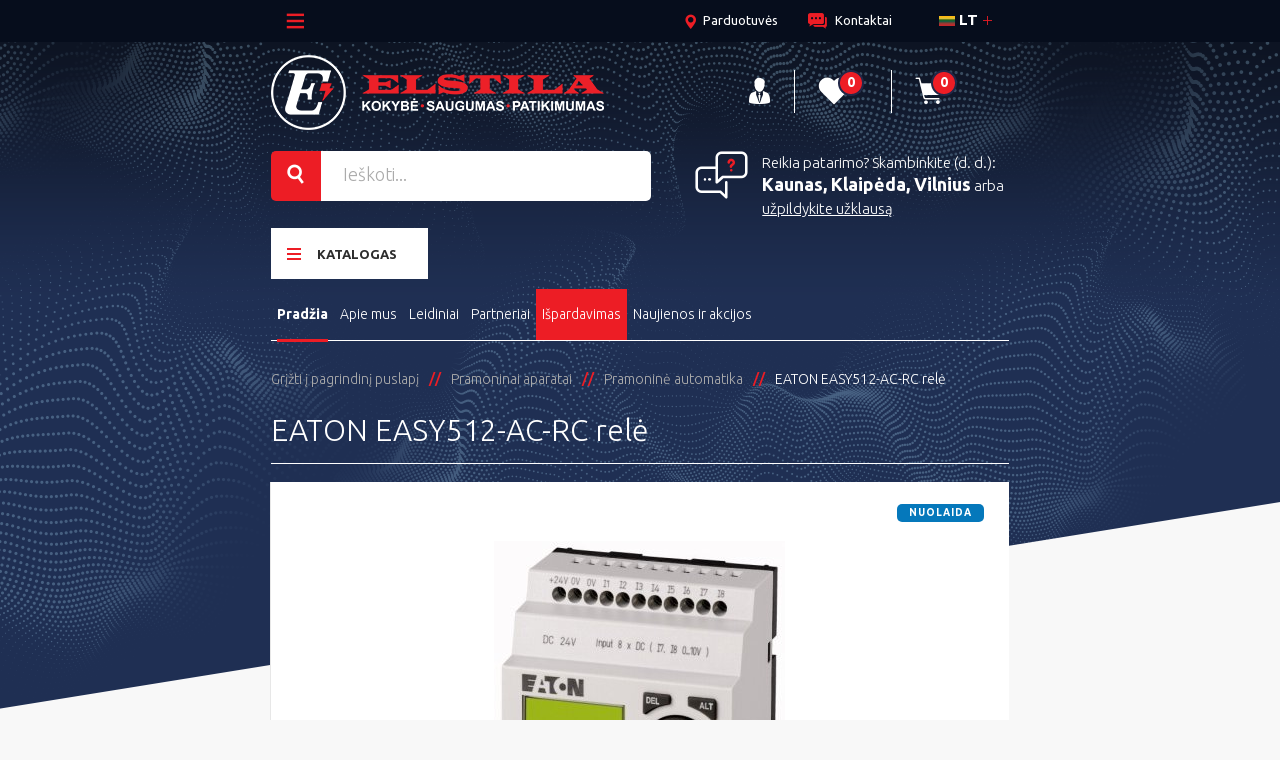

--- FILE ---
content_type: text/html; charset=utf-8
request_url: https://www.elstila.lt/lt/pramonine-automatika/516-rele-easy512-ac-rc.html
body_size: 22573
content:
<!DOCTYPE HTML>
<!--[if lt IE 7]> <html class="no-js lt-ie9 lt-ie8 lt-ie7" lang="lt-lt"><![endif]-->
<!--[if IE 7]><html class="no-js lt-ie9 lt-ie8 ie7" lang="lt-lt"><![endif]-->
<!--[if IE 8]><html class="no-js lt-ie9 ie8" lang="lt-lt"><![endif]-->
<!--[if gt IE 8]> <html class="no-js ie9" lang="lt-lt"><![endif]-->
<html lang="lt-lt">
<head>
	<meta charset="utf-8" />
	<title>EATON EASY512-AC-RC relė - Elstila.lt</title>
	
<script data-keepinline="true" data-cmp-vendor="s905,s1,s26,s135" type="text/plain" class="cmplazyload">
    var ajaxGetProductUrl = '//www.elstila.lt/lt/module/cdc_googletagmanager/async';
    var ajaxShippingEvent = 1;
    var ajaxPaymentEvent = 1;

/* datalayer */
dataLayer = window.dataLayer || [];
    let cdcDatalayer = {"pageCategory":"product","event":"view_item","ecommerce":{"currency":"EUR","items":[{"item_name":"EATON EASY512-AC-RC rele","item_id":"516","price":"132.35","price_tax_exc":"132.35","price_tax_inc":"160.14","item_brand":"Eaton ","item_category":"Pramoninai aparatai","item_category2":"Pramonine automatika","quantity":1,"google_business_vertical":"retail"}],"value":"132.35"}};
    dataLayer.push(cdcDatalayer);

/* call to GTM Tag */
(function(w,d,s,l,i){w[l]=w[l]||[];w[l].push({'gtm.start':
new Date().getTime(),event:'gtm.js'});var f=d.getElementsByTagName(s)[0],
j=d.createElement(s),dl=l!='dataLayer'?'&l='+l:'';j.async=true;j.src=
'https://www.googletagmanager.com/gtm.js?id='+i+dl;f.parentNode.insertBefore(j,f);
})(window,document,'script','dataLayer','GTM-TKQKXH5');

/* async call to avoid cache system for dynamic data */
dataLayer.push({
  'event': 'datalayer_ready'
});
</script>
        	<meta name="generator" content="PrestaShop" />
	<meta name="robots" content="index,follow" />
	<meta name="viewport" content="width=device-width, minimum-scale=0.25, maximum-scale=1.6, initial-scale=1.0" />
	<meta name="mobile-web-app-capable" content="yes">
	<link rel="icon" type="image/vnd.microsoft.icon" href="/img/favicon.ico?1641998115" />
	<link rel="shortcut icon" type="image/x-icon" href="/img/favicon.ico?1641998115" />
                        				<link rel="stylesheet" href="/themes/elstila/css/autoload/01-style.css" type="text/css" media="all" />
                                				<link rel="stylesheet" href="/js/jquery/plugins/fancybox/jquery.fancybox.css" type="text/css" media="all" />
                                				<link rel="stylesheet" href="/themes/elstila/css/product.css" type="text/css" media="all" />
                                				<link rel="stylesheet" href="/themes/elstila/css/print.css" type="text/css" media="print" />
                                				<link rel="stylesheet" href="/js/jquery/plugins/bxslider/jquery.bxslider.css" type="text/css" media="all" />
                                				<link rel="stylesheet" href="/modules/socialsharing/css/socialsharing.css" type="text/css" media="all" />
                                				<link rel="stylesheet" href="/themes/elstila/css/modules/blockbestsellers/blockbestsellers.css" type="text/css" media="all" />
                                				<link rel="stylesheet" href="/themes/elstila/css/modules/blockcart/blockcart.css" type="text/css" media="all" />
                                				<link rel="stylesheet" href="/themes/elstila/css/modules/blockcategories/blockcategories.css" type="text/css" media="all" />
                                				<link rel="stylesheet" href="/themes/elstila/css/modules/blockcurrencies/blockcurrencies.css" type="text/css" media="all" />
                                				<link rel="stylesheet" href="/themes/elstila/css/modules/blocklanguages/blocklanguages.css" type="text/css" media="all" />
                                				<link rel="stylesheet" href="/themes/elstila/css/modules/blockcontact/blockcontact.css" type="text/css" media="all" />
                                				<link rel="stylesheet" href="/themes/elstila/css/modules/blockmyaccountfooter/blockmyaccount.css" type="text/css" media="all" />
                                				<link rel="stylesheet" href="/themes/elstila/css/modules/blocknewproducts/blocknewproducts.css" type="text/css" media="all" />
                                				<link rel="stylesheet" href="/themes/elstila/css/modules/blocksearch/blocksearch.css" type="text/css" media="all" />
                                				<link rel="stylesheet" href="/themes/elstila/css/modules/blockspecials/blockspecials.css" type="text/css" media="all" />
                                				<link rel="stylesheet" href="/themes/elstila/css/modules/blocktags/blocktags.css" type="text/css" media="all" />
                                				<link rel="stylesheet" href="/themes/elstila/css/modules/blockuserinfo/blockuserinfo.css" type="text/css" media="all" />
                                				<link rel="stylesheet" href="/themes/elstila/css/modules/blockviewed/blockviewed.css" type="text/css" media="all" />
                                				<link rel="stylesheet" href="/themes/elstila/css/modules/homefeatured/homefeatured.css" type="text/css" media="all" />
                                				<link rel="stylesheet" href="/modules/themeconfigurator/css/hooks.css" type="text/css" media="all" />
                                				<link rel="stylesheet" href="/themes/elstila/css/modules/blocktopmenu/css/blocktopmenu.css" type="text/css" media="all" />
                                				<link rel="stylesheet" href="/themes/elstila/css/modules/blocktopmenu/css/superfish-modified.css" type="text/css" media="all" />
                                				<link rel="stylesheet" href="/themes/elstila/css/modules/blockwishlist/blockwishlist.css" type="text/css" media="all" />
                                				<link rel="stylesheet" href="/themes/elstila/css/modules/customverticaltopmenu/css/customverticaltopmenu.css" type="text/css" media="all" />
                                				<link rel="stylesheet" href="/modules/customverticaltopmenu/css/superfish-modified.css" type="text/css" media="all" />
                                				<link rel="stylesheet" href="/modules/ph_simpleblog/css/jquery.bxslider.css" type="text/css" media="all" />
                                				<link rel="stylesheet" href="/modules/ph_simpleblog/css/font-awesome.css" type="text/css" media="all" />
                                				<link rel="stylesheet" href="/modules/ph_simpleblog/css/ph_simpleblog.css" type="text/css" media="all" />
                                				<link rel="stylesheet" href="/modules/ph_simpleblog/css/custom.css" type="text/css" media="all" />
                                				<link rel="stylesheet" href="/themes/elstila/css/modules/productscategory/css/productscategory.css" type="text/css" media="all" />
                                				<link rel="stylesheet" href="/themes/elstila/css/modules/mailalerts/mailalerts.css" type="text/css" media="all" />
                                				<link rel="stylesheet" href="/modules/gdpr/views/css/gdpr_customer_form.css" type="text/css" media="all" />
                                				<link rel="stylesheet" href="/modules/sebpaymentgateway/views/css/sebpaymentgateway.css" type="text/css" media="all" />
                                				<link rel="stylesheet" href="/modules/ets_sociallogin/views/css/common.css" type="text/css" media="all" />
                                				<link rel="stylesheet" href="/modules/ets_sociallogin/views/css/front.css" type="text/css" media="all" />
                                				<link rel="stylesheet" href="/modules/ets_sociallogin/views/css/fix16.css" type="text/css" media="all" />
                                				<link rel="stylesheet" href="/js/jquery/plugins/growl/jquery.growl.css" type="text/css" media="all" />
                                				<link rel="stylesheet" href="/modules/scrolltop/scrolltop.css" type="text/css" media="all" />
                                				<link rel="stylesheet" href="/themes/elstila/css/product_list.css" type="text/css" media="all" />
                                <meta property="og:type" content="product" />
<meta property="og:url" content="https://www.elstila.lt/lt/pramonine-automatika/516-rele-easy512-ac-rc.html" />
<meta property="og:title" content="EATON EASY512-AC-RC relė - Elstila.lt" />
<meta property="og:site_name" content="Elstila.lt" />
<meta property="og:description" content="" />
<meta property="og:image" content="https://www.elstila.lt/11885-large_default/rele-easy512-ac-rc.jpg" />
<meta property="product:pretax_price:amount" content="132.35" />
<meta property="product:pretax_price:currency" content="EUR" />
<meta property="product:price:amount" content="160.14" />
<meta property="product:price:currency" content="EUR" />


<meta property='og:image' content='https://www.elstila.lt/'>
<!--Module: ets_socicallogin -->

    
<!--/Module: ets_socicallogin-->
	<link rel="stylesheet" href="//fonts.googleapis.com/css?family=Open+Sans:300,600&amp;subset=latin,latin-ext" type="text/css" media="all" />
	<!--[if IE 8]>
	
<script src="https://oss.maxcdn.com/libs/html5shiv/3.7.0/html5shiv.js"></script>
	
<script src="https://oss.maxcdn.com/libs/respond.js/1.3.0/respond.min.js"></script>
	<![endif]-->



</head>
<body id="product" class="product product-516 product-rele-easy512-ac-rc category-189 category-pramonine-automatika hide-left-column hide-right-column lang_lt "><!--consentmanager_code--><!--consentmanager_code-->

<!-- Google Tag Manager (noscript) -->
<noscript><iframe data-cmp-src="https://www.googletagmanager.com/ns.html?id=GTM-TKQKXH5"
height="0" width="0" style="display:none;visibility:hidden" class="cmplazyload" src="about:blank" data-cmp-vendor="s905"></iframe></noscript>
<!-- End Google Tag Manager (noscript) -->


<div id="page">
	<main class="wrapper clearfix">
		<header class="header">
				<div class="header__top_row">
					<div class="container">
						<div class="row">
							<div class="col-md-12">
								<a href="#header__top_nav" class="header__top_nav_toggle dropdown-link-js hidden-md"><span class="icon-menu-burger"></span></a>
																 										<nav class="header__top_nav dropdown-js" id="header__top_nav">
    <ul class="clearfix">
                    <li class="header__top_nav_items"><a href="https://www.elstila.lt/lt/content/1-pristatymas" class="header__top_nav_links"  title="Prekių pristatymas ir atsiėmimas">Prekių pristatymas ir atsiėmimas</a></li>
<li class="header__top_nav_items"><a href="https://www.elstila.lt/lt/content/20-apmokejimas" onclick="return !window.open(this.href);" class="header__top_nav_links"  title="Apmokėjimas">Apmokėjimas</a></li>
<li class="header__top_nav_items"><a href="https://www.elstila.lt/lt/content/18-grazinimas-ir-garantija" class="header__top_nav_links"  title="Grąžinimas ir garantija">Grąžinimas ir garantija</a></li>
<li class="header__top_nav_items"><a href="https://www.elstila.lt/content/17-karjera" class="header__top_nav_links"  title="Karjera">Karjera</a></li>
<li class="header__top_nav_items"><a href="https://www.elstila.lt/lt/content/19-vadybos-ir-administracijos-kontaktai-rekvizitai" class="header__top_nav_links"  title="Vadybos ir administracijos kontaktai / rekvizitai">Vadybos ir administracijos kontaktai / rekvizitai</a></li>

        
            </ul>
</nav>
<!-- Block languages module -->
<nav class="header__lang">
	<ul class="clearfix">
		<li class="header__lang_item">
			                				                					
						<a href="#header__lang_drop" class="header__lang_link dropdown-link-js" title="lietuvių kalba (Lithuanian)" rel="alternate" hreflang="lt">
                        <img src="https://www.elstila.lt/img/l/2.jpg" alt="lt" />
						lt
                	</a>
								                									<ul class="header__lang_drop dropdown-js clearfix" id="header__lang_drop">

				 <!-- Loop through all languages to populate the dropdown -->
									<li class="header__lang_drop_items">
																			<a href="https://www.elstila.lt/en/industrial-automation/516-rele-easy512-ac-rc.html" class="header__lang_drop_links" title="English (English)" rel="alternate" hreflang="en">
												<img src="https://www.elstila.lt/img/l/1.jpg" alt="en" /> EN
							</a>
					</li>
									<li class="header__lang_drop_items">
																			<a href="https://www.elstila.lt/lt/pramonine-automatika/516-rele-easy512-ac-rc.html" class="header__lang_drop_links" title="lietuvių kalba (Lithuanian)" rel="alternate" hreflang="lt">
												<img src="https://www.elstila.lt/img/l/2.jpg" alt="lt" /> LT
							</a>
					</li>
									<li class="header__lang_drop_items">
																			<a href="https://www.elstila.lt/pl/automatyka-przemyslowa/516-rele-easy512-ac-rc.html" class="header__lang_drop_links" title="Polski (Polish)" rel="alternate" hreflang="pl">
												<img src="https://www.elstila.lt/img/l/3.jpg" alt="pl" /> PL
							</a>
					</li>
								</ul>
			</li>
		</ul>
</nav>
<!-- /Block languages module -->
<nav class="header__top_nav header__top_nav--additional">
    <ul class="clearfix">
        <li class="header__top_nav_items"><a href="https://www.elstila.lt/lt/parduotuves" class="header__top_nav_links"><span class="icon-location"></span><span class="hidden-xs">Parduotuvės</span></a></li>
        <li class="header__top_nav_items"><a href="https://www.elstila.lt/lt/susisiekite" class="header__top_nav_links"><span class="icon-contact"></span><span class="hidden-xs">Kontaktai</span></a></li>
    </ul>
</nav>














		
															</div>
						</div>
					</div>
				</div>
            				<div class="container">
					<div class="row">
						<div class="col-md-12">

							<a href="https://www.elstila.lt/" title="Elstila.lt" class="site_logo">
								<img class="logo img-responsive" src="https://www.elstila.lt/themes/elstila/img/image/logo.png" alt="Elstila.lt" width="333" height="75"/>
							</a>
							<nav class="header__site_nav">
								<ul class="clearfix">
									<li class="header__site_nav_items">
    <a href="https://www.elstila.lt/lt/mano-paskyra" rel="nofollow" title="Prisijungti prie savo paskyros" class="header__site_nav_links"><span class="icon-user"></span></a>
</li>
<li class="header__site_nav_items">
    <a href="https://www.elstila.lt/lt/module/blockwishlist/mywishlist" class="header__site_nav_links">
        <span class="icon-heart">
            <span class="header__site_nav_numbers wishlist_counter">
                                    0
                            </span>
        </span>
        <span class="visible-md pull-left">Mano pažymėtos</span>
    </a>
</li>
    
<!-- MODULE Block cart -->
<li class="header__site_nav_items">
	<a href="#header__site_nav_cart" class="header__site_nav_links header__site_nav_links--cart dropdown-link-js"><span class="icon-cart"><span class="header__site_nav_numbers ajax_cart_quantity">
				0
			</span>
		</span>
		<span class="ajax_cart_total unvisible">
						</span>
	</a>
					<div class="cart_block block exclusive">
				<div class="block_content">
					<!-- block list of products -->
					<div class="cart_block_list">
							<ul class="header__site_nav_cart dropdown-js clearfix unvisible" id="header__site_nav_cart">
								
									<div class="vouchers unvisible">
                                        									</div>
							<li class="header__site_nav_cart_items">
                                <span class="header__site_nav_cart_total_txt unvisible">
                                    Pristatymas:&nbsp;								</span>
								<span class="header__site_nav_cart_total_price ajax_cart_shipping_cost unvisible">
																			Turi būti nustatyta																	</span>
							</li>
							<li class="header__site_nav_cart_items">

								<span class="header__site_nav_cart_total_txt">Bendra suma:</span>
								<span class="header__site_nav_cart_total_price ajax_cart_total  unvisible">
																	</span>
								<a href="https://www.elstila.lt/lt/uzsakymas" title="Peržiūrėti savo krepšelį" rel="nofollow" class="header__site_nav_cart_total_btn">Peržiūrėti krepšelį<span class="icon-cart"></span></a>
							</li>
						</ul>
					</div>
				</div>
			</div><!-- .cart_block -->
		</li>


	
		
			
				
				
					
				
				
				
				
					
					
					
						
						
					
					
						
						
					
				
			
			
				
					
					
						
					
					
					
						
					
				
				
					
						
						
							
								
							
								
							
						
					
					
						
							
						
					
				

				
					
						
							
							
								
									
								
									
								
							
						
						
							
								
							
								
							
						
					
				
				
					
						
					
					
						
							 
						
							
						
					
				
				
					
						
						
					
				
				
					
						
						
							
								
							
								
							
						
					
					
						
							
								
							
								
							
						
					
				
				
					
						
							
						
					
					
						
							
						
					
				
			
		
		
	
	


<!-- /MODULE Block cart -->
								</ul>
							</nav>
							<!-- Block search module TOP -->

<form action="//www.elstila.lt/lt/paieska"  class="header__top_search clearfix" id="searchbox" method="get" >
	<input type="hidden" name="controller" value="search" />
	<input type="hidden" name="orderby" value="position" />
	<input type="hidden" name="orderway" value="desc" />
	<button type="submit" name="submit_search" class="header__top_search_btn"><span class="icon-search" ></span></button>
	<input type="text" id="search_query_top" name="search_query" placeholder="Ieškoti..." class="search_query header__top_search_input" value="">
</form>
<!-- /Block search module TOP --><style>
    /* Wrapper for the whole block */
    .all-cities-wrapper {
        position: relative;
        display: inline-block;
        cursor: pointer;
    }

    /* The Main Dropdown Box */
    .all-numbers-box {
        display: none; /* Hidden by default */
        position: absolute;
        top: 100%; /* Appears directly below */
        left: 50%;
        transform: translateX(-50%); /* Centers the box relative to text */
        background-color: #ffffff;
        border: 1px solid #d6d6d6;
        padding: 10px;
        min-width: 250px; /* Wide enough for the numbers */
        box-shadow: 0 6px 15px rgba(0,0,0,0.2);
        z-index: 99999;
        text-align: left;
        border-radius: 4px;
    }

    /* Show on Hover */
    .all-cities-wrapper:hover .all-numbers-box {
        display: block;
    }

    /* Styling for City Headers inside the box */
    .city-group-title {
        font-weight: bold;
        font-size: 14px;
        color: #333;
        margin-bottom: 5px;
        border-bottom: 1px solid #eee;
        padding-bottom: 2px;
        text-transform: uppercase;
    }

    /* Styling for the Phone Links */
    .city-phone-row {
        display: block;
        color: #555;
        text-decoration: none;
        padding: 3px 0;
        font-size: 14px;
        transition: color 0.2s;
    }
    .city-phone-row:hover {
        color: #000;
        font-weight: bold;
    }
    
    /* Spacing between city groups */
    .city-group {
        margin-bottom: 12px;
    }
    .city-group:last-child {
        margin-bottom: 0;
    }
    
    /* Icons styling */
    .city-phone-row i {
        margin-right: 5px;
        color: #777;
    }
	/* Darbo laiko stilius */
    .working-hours-box {
        margin-top: 10px;           /* Tarpas nuo telefonų sąrašo */
        padding-top: 8px;           /* Tarpas nuo linijos iki teksto */
        border-top: 1px solid #eee; /* Pilka atskyrimo linija */
        font-size: 13px;            /* Šiek tiek mažesnis šriftas nei telefonų */
        color: #333;                /* Juoda teksto spalva */
        text-align: center;         /* Centruojame tekstą */
    }

</style>

<div class="header__help_box ">
    <span class="icon-support"><span class="path1"></span><span class="path2"></span><span class="path3"></span></span>
    
    Reikia patarimo? Skambinkite (d. d.):
    
    <!-- WRAPPER FOR ALL CITIES -->
    <div class="all-cities-wrapper">
        
        <!-- The Visible Text (Trigger) -->
        <!-- We use 'a' tag with href='#' so it behaves like a link but stays on page -->
        <a href="#" onclick="return false;" class="header__help_box_phone_url">
            Kaunas, Klaipėda, Vilnius
        </a>

        <!-- THE HIDDEN BOX -->
        <div class="all-numbers-box">
            
            <!-- Kaunas Group -->
            <div class="city-group">
                <div class="city-group-title">Kaunas</div>
                <a href="tel:+370 37 205 802" class="city-phone-row">
                 <i class="icon-phone" style="font-size: 18px;"></i>Bendras: +370 37 205 802
                </a>
                <a href="tel:+37068901212" class="city-phone-row">
                 <i class="icon-phone" style="font-size: 18px;"></i>Parduotuvė: +370 689 01212
                </a>
                <a href="tel:+37068990308" class="city-phone-row">
                 <i class="icon-phone" style="font-size: 18px;"></i>Parduotuvė: +370 689 90308
                </a>
            </div>

            <!-- Klaipeda Group -->
            <div class="city-group">
                <div class="city-group-title">Klaipėda</div>
                <a href="tel:+37046380100" class="city-phone-row">
                    <i class="icon-phone" style="font-size: 18px;"></i>Bendras: +370 46 380100
                </a>
                <a href="tel:+37060795246" class="city-phone-row">
                 <i class="icon-phone" style="font-size: 18px;"></i>Parduotuvė: +370 607 95246
                </a>
            </div>

            <!-- Vilnius Group -->
            <div class="city-group">
                <div class="city-group-title">Vilnius</div>
                <a href="tel:+37052104888" class="city-phone-row">
                   <i class="icon-phone" style="font-size: 18px;"></i>Bendras: +370 5 2104888
                </a>
				<a href="tel:+37060489555" class="city-phone-row">
                 <i class="icon-phone" style="font-size: 18px;"></i>Parduotuvė: +370 604 89555
                </a>
            </div>
			
			<!-- NAUJAS BLOKAS: DARBO LAIKAS -->
            <div class="working-hours-box">
                <strong>Darbo laikas: I-V nuo 8 iki 17 val.</strong>
            </div>

        </div>
    </div>
    <!-- END WRAPPER -->

     arba
    
    <a href="https://www.elstila.lt/lt/index.php?controller=question?page=product" class="iframe header__help_box_form_url">
        užpildykite užklausą
    </a>
</div>	<!-- Menu -->
	<!-- Nav container closes in blocktopmenu -->
	<nav class="header__main_nav">
		<a href="#header__main_cat_drop" class="header__main_cat_toggle dropdown-link-js"><span class="icon-menu-burger"></span>Katalogas</a>
		<ul class="header__main_cat_drop  dropdown-js clearfix" id="header__main_cat_drop">
            <li class="header__main_cat_drop_items"><a href="#" class="header__main_cat_drop_links" title="Laidai ir kabeliai"><span class="custom_menu_thumb_category"><img src="https://www.elstila.lt/img/c/162-medium_default.jpg" class="category-thumbnail" alt="Laidai ir kabeliai"
                                    title="Laidai ir kabeliai"></span>Laidai ir kabeliai</a><div class="header__main_menu_sub header__main_menu_sub--cat"><ul class="header__main_menu_sub_list"><li class="header__main_menu_sub_list_items"><a class="header__main_menu_sub_list_links" href="https://www.elstila.lt/lt/275-zemos-itampos-jegos-kabeliai" title="Žemos įtampos jėgos kabeliai"><h4>Žemos įtampos jėgos kabeliai</h4></a></li><li class="header__main_menu_sub_list_items"><a href="https://www.elstila.lt/lt/215-variniai-jegos-kabeliai" class="header__main_menu_sub_list_links" title="Variniai jėgos kabeliai">Variniai jėgos kabeliai</a></li><li class="header__main_menu_sub_list_items"><a href="https://www.elstila.lt/lt/166-aliumininiai-jegos-kabeliai" class="header__main_menu_sub_list_links" title="Aliumininiai jėgos kabeliai">Aliumininiai jėgos kabeliai</a></li></ul><ul class="header__main_menu_sub_list"><li class="header__main_menu_sub_list_items"><a class="header__main_menu_sub_list_links" href="https://www.elstila.lt/lt/276-specialios-paskirties-kabeliai" title="Specialios paskirties kabeliai"><h4>Specialios paskirties kabeliai</h4></a></li><li class="header__main_menu_sub_list_items"><a href="https://www.elstila.lt/lt/168-kontroliniai-kabeliai" class="header__main_menu_sub_list_links" title="Kontroliniai kabeliai">Kontroliniai kabeliai</a></li><li class="header__main_menu_sub_list_items"><a href="https://www.elstila.lt/lt/171-ugniai-atsparus-kabeliai" class="header__main_menu_sub_list_links" title="Ugniai atsparūs kabeliai">Ugniai atsparūs kabeliai</a></li><li class="header__main_menu_sub_list_items"><a href="https://www.elstila.lt/lt/170-kabeliai-gumos-izoliacija" class="header__main_menu_sub_list_links" title="Kabeliai gumos izoliacija">Kabeliai gumos izoliacija</a></li><li class="header__main_menu_sub_list_items"><a href="https://www.elstila.lt/lt/332-behalogeniniai-kabeliai" class="header__main_menu_sub_list_links" title="Behalogeniniai kabeliai">Behalogeniniai kabeliai</a></li></ul><ul class="header__main_menu_sub_list"><li class="header__main_menu_sub_list_items"><a class="header__main_menu_sub_list_links" href="https://www.elstila.lt/lt/277-instaliaciniai-kabeliai-laidai" title="Instaliaciniai kabeliai, laidai"><h4>Instaliaciniai kabeliai, laidai</h4></a></li><li class="header__main_menu_sub_list_items"><a href="https://www.elstila.lt/lt/165-variniai-kabeliai" class="header__main_menu_sub_list_links" title="Variniai kabeliai">Variniai kabeliai</a></li><li class="header__main_menu_sub_list_items"><a href="https://www.elstila.lt/lt/164-variniai-laidai" class="header__main_menu_sub_list_links" title="Variniai laidai">Variniai laidai</a></li></ul><ul class="header__main_menu_sub_list"><li class="header__main_menu_sub_list_items"><a class="header__main_menu_sub_list_links" href="https://www.elstila.lt/lt/172-rysio-kabeliai" title="Ryšio kabeliai"><h4>Ryšio kabeliai</h4></a></li><li class="header__main_menu_sub_list_items"><a href="https://www.elstila.lt/lt/174-kompiuteriniai-tinklo-kabeliai" class="header__main_menu_sub_list_links" title="Kompiuteriniai tinklo kabeliai">Kompiuteriniai tinklo kabeliai</a></li><li class="header__main_menu_sub_list_items"><a href="https://www.elstila.lt/lt/175-koaksialiniai-kabeliai" class="header__main_menu_sub_list_links" title="Koaksialiniai kabeliai">Koaksialiniai kabeliai</a></li><li class="header__main_menu_sub_list_items"><a href="https://www.elstila.lt/lt/176-priesgaisriniai-kabeliai" class="header__main_menu_sub_list_links" title="Priešgaisriniai kabeliai">Priešgaisriniai kabeliai</a></li></ul><ul class="header__main_menu_sub_list"><li class="header__main_menu_sub_list_items"><a class="header__main_menu_sub_list_links" href="https://www.elstila.lt/lt/278-vidutines-itampos-jegos-kabeliai" title="Vidutinės įtampos jėgos kabeliai"><h4>Vidutinės įtampos jėgos kabeliai</h4></a></li><li class="header__main_menu_sub_list_items"><a href="https://www.elstila.lt/lt/279-1012kv-kabeliai" class="header__main_menu_sub_list_links" title="10/12kV kabeliai">10/12kV kabeliai</a></li></ul></div></li><li class="header__main_cat_drop_items"><a href="#" class="header__main_cat_drop_links" title="Kabelių priedai"><span class="custom_menu_thumb_category"><img src="https://www.elstila.lt/img/c/205-medium_default.jpg" class="category-thumbnail" alt="Kabelių priedai"
                                    title="Kabelių priedai"></span>Kabelių priedai</a><div class="header__main_menu_sub header__main_menu_sub--cat"><ul class="header__main_menu_sub_list"><li class="header__main_menu_sub_list_items"><a class="header__main_menu_sub_list_links" href="https://www.elstila.lt/lt/280-antgaliai" title="Antgaliai"><h4>Antgaliai</h4></a></li><li class="header__main_menu_sub_list_items"><a href="https://www.elstila.lt/lt/206-kistukiniai-antgaliai" class="header__main_menu_sub_list_links" title="Kištukiniai antgaliai">Kištukiniai antgaliai</a></li><li class="header__main_menu_sub_list_items"><a href="https://www.elstila.lt/lt/208-kilpiniai-antgaliai" class="header__main_menu_sub_list_links" title="Kilpiniai antgaliai">Kilpiniai antgaliai</a></li><li class="header__main_menu_sub_list_items"><a href="https://www.elstila.lt/lt/207-jungiamieji-vamzdeliai" class="header__main_menu_sub_list_links" title="Jungiamieji vamzdeliai">Jungiamieji vamzdeliai</a></li><li class="header__main_menu_sub_list_items"><a href="https://www.elstila.lt/lt/235-varztines-jungtys-ir-antgaliai" class="header__main_menu_sub_list_links" title="Varžtinės jungtys ir antgaliai">Varžtinės jungtys ir antgaliai</a></li><li class="header__main_menu_sub_list_items"><a href="https://www.elstila.lt/lt/210-strypiniai-antgaliai" class="header__main_menu_sub_list_links" title="Strypiniai antgaliai">Strypiniai antgaliai</a></li></ul><ul class="header__main_menu_sub_list"><li class="header__main_menu_sub_list_items"><a class="header__main_menu_sub_list_links" href="https://www.elstila.lt/lt/284-kiti-kabeliu-priedai" title="Kiti kabelių priedai"><h4>Kiti kabelių priedai</h4></a></li><li class="header__main_menu_sub_list_items"><a href="https://www.elstila.lt/lt/248-gnybtai-syneles-jungtys" class="header__main_menu_sub_list_links" title="Gnybtai, šynelės, jungtys">Gnybtai, šynelės, jungtys</a></li><li class="header__main_menu_sub_list_items"><a href="https://www.elstila.lt/lt/220-movos-vamzdeliai" class="header__main_menu_sub_list_links" title="Movos, vamzdeliai">Movos, vamzdeliai</a></li><li class="header__main_menu_sub_list_items"><a href="https://www.elstila.lt/lt/281-termosusitraukiantys-gaminiai" class="header__main_menu_sub_list_links" title="Termosusitraukiantys gaminiai">Termosusitraukiantys gaminiai</a></li><li class="header__main_menu_sub_list_items"><a href="https://www.elstila.lt/lt/221-sandarikliai" class="header__main_menu_sub_list_links" title="Sandarikliai">Sandarikliai</a></li><li class="header__main_menu_sub_list_items"><a href="https://www.elstila.lt/lt/263-trosai" class="header__main_menu_sub_list_links" title="Trosai">Trosai</a></li><li class="header__main_menu_sub_list_items"><a href="https://www.elstila.lt/lt/353-signalines-juostos" class="header__main_menu_sub_list_links" title="Signalinės juostos">Signalinės juostos</a></li></ul><ul class="header__main_menu_sub_list"><li class="header__main_menu_sub_list_items"><a class="header__main_menu_sub_list_links" href="https://www.elstila.lt/lt/283-izeminimas-ir-zaibosauga" title="Įžeminimas ir žaibosauga"><h4>Įžeminimas ir žaibosauga</h4></a></li><li class="header__main_menu_sub_list_items"><a href="https://www.elstila.lt/lt/258-izeminimo-elementai" class="header__main_menu_sub_list_links" title="Įžeminimo elementai">Įžeminimo elementai</a></li></ul></div></li><li class="header__main_cat_drop_items"><a href="#" class="header__main_cat_drop_links" title="Instaliacinės medžiagos"><span class="custom_menu_thumb_category"><img src="https://www.elstila.lt/img/c/218-medium_default.jpg" class="category-thumbnail" alt="Instaliacinės medžiagos"
                                    title="Instaliacinės medžiagos"></span>Instaliacinės medžiagos</a><div class="header__main_menu_sub header__main_menu_sub--cat"><ul class="header__main_menu_sub_list"><li class="header__main_menu_sub_list_items"><a class="header__main_menu_sub_list_links" href="https://www.elstila.lt/lt/219-vamzdziai-laikikliai-movos" title="Vamzdžiai, laikikliai, movos"><h4>Vamzdžiai, laikikliai, movos</h4></a></li><li class="header__main_menu_sub_list_items"><a href="https://www.elstila.lt/lt/285-instaliaciniai-vamzdziai" class="header__main_menu_sub_list_links" title="Instaliaciniai vamzdžiai">Instaliaciniai vamzdžiai</a></li><li class="header__main_menu_sub_list_items"><a href="https://www.elstila.lt/lt/286-pozeminiai-kabeliu-vamzdziai" class="header__main_menu_sub_list_links" title="Požeminiai kabelių vamzdžiai">Požeminiai kabelių vamzdžiai</a></li><li class="header__main_menu_sub_list_items"><a href="https://www.elstila.lt/lt/300-sujungimai-movos" class="header__main_menu_sub_list_links" title="Sujungimai, movos">Sujungimai, movos</a></li></ul><ul class="header__main_menu_sub_list"><li class="header__main_menu_sub_list_items"><a class="header__main_menu_sub_list_links" href="https://www.elstila.lt/lt/289-instaliacines-dezutes-dezes" title="Instaliacinės dėžutės, dėžės"><h4>Instaliacinės dėžutės, dėžės</h4></a></li><li class="header__main_menu_sub_list_items"><a href="https://www.elstila.lt/lt/232-ileidziamos-dezutes" class="header__main_menu_sub_list_links" title="Įleidžiamos dėžutės">Įleidžiamos dėžutės</a></li><li class="header__main_menu_sub_list_items"><a href="https://www.elstila.lt/lt/290-pavirsines-dezutes" class="header__main_menu_sub_list_links" title="Paviršinės dėžutės">Paviršinės dėžutės</a></li><li class="header__main_menu_sub_list_items"><a href="https://www.elstila.lt/lt/328-grindines-dezes" class="header__main_menu_sub_list_links" title="Grindinės dėžės">Grindinės dėžės</a></li></ul><ul class="header__main_menu_sub_list"><li class="header__main_menu_sub_list_items"><a class="header__main_menu_sub_list_links" href="https://www.elstila.lt/lt/245-kabeliu-loveliai-kopecios" title="Kabelių loveliai, kopėčios"><h4>Kabelių loveliai, kopėčios</h4></a></li><li class="header__main_menu_sub_list_items"><a href="https://www.elstila.lt/lt/247-kabeliu-kanalai" class="header__main_menu_sub_list_links" title="Kabelių kanalai">Kabelių kanalai</a></li><li class="header__main_menu_sub_list_items"><a href="https://www.elstila.lt/lt/292-kabeliu-loveliai" class="header__main_menu_sub_list_links" title="Kabelių loveliai">Kabelių loveliai</a></li><li class="header__main_menu_sub_list_items"><a href="https://www.elstila.lt/lt/293-kabeliu-kopecios" class="header__main_menu_sub_list_links" title="Kabelių kopėčios">Kabelių kopėčios</a></li><li class="header__main_menu_sub_list_items"><a href="https://www.elstila.lt/lt/246-tvirtinimo-elementai" class="header__main_menu_sub_list_links" title="Tvirtinimo elementai">Tvirtinimo elementai</a></li></ul><ul class="header__main_menu_sub_list"><li class="header__main_menu_sub_list_items"><a class="header__main_menu_sub_list_links" href="https://www.elstila.lt/lt/234-tvirtinimo-medziagos" title="Tvirtinimo medžiagos"><h4>Tvirtinimo medžiagos</h4></a></li><li class="header__main_menu_sub_list_items"><a href="https://www.elstila.lt/lt/294-montaziniai-laikikliai" class="header__main_menu_sub_list_links" title="Montažiniai laikikliai">Montažiniai laikikliai</a></li><li class="header__main_menu_sub_list_items"><a href="https://www.elstila.lt/lt/296-dirzeliai" class="header__main_menu_sub_list_links" title="Dirželiai">Dirželiai</a></li><li class="header__main_menu_sub_list_items"><a href="https://www.elstila.lt/lt/297-markiruotes" class="header__main_menu_sub_list_links" title="Markiruotės">Markiruotės</a></li><li class="header__main_menu_sub_list_items"><a href="https://www.elstila.lt/lt/295-izoliacija" class="header__main_menu_sub_list_links" title="Izoliacija">Izoliacija</a></li></ul></div></li><li class="header__main_cat_drop_items"><a href="#" class="header__main_cat_drop_links" title="Jungikliai, kištukiniai lizdai"><span class="custom_menu_thumb_category"><img src="https://www.elstila.lt/img/c/195-medium_default.jpg" class="category-thumbnail" alt="Jungikliai, ki&scaron;tukiniai lizdai"
                                    title="Jungikliai, ki&scaron;tukiniai lizdai"></span>Jungikliai, kištukiniai lizdai</a><div class="header__main_menu_sub header__main_menu_sub--cat"><ul class="header__main_menu_sub_list"><li class="header__main_menu_sub_list_items"><a class="header__main_menu_sub_list_links" href="https://www.elstila.lt/lt/196-jung" title="Jung"><h4>Jung</h4></a></li><li class="header__main_menu_sub_list_items"><a href="https://www.elstila.lt/lt/197-mechanizmai-visoms-serijoms" class="header__main_menu_sub_list_links" title="Mechanizmai (visoms serijoms)">Mechanizmai (visoms serijoms)</a></li><li class="header__main_menu_sub_list_items"><a href="https://www.elstila.lt/lt/198-as-500" class="header__main_menu_sub_list_links" title="AS 500">AS 500</a></li><li class="header__main_menu_sub_list_items"><a href="https://www.elstila.lt/lt/202-ls-990" class="header__main_menu_sub_list_links" title="LS 990">LS 990</a></li><li class="header__main_menu_sub_list_items"><a href="https://www.elstila.lt/lt/201-ls-990-metaliniai" class="header__main_menu_sub_list_links" title="LS 990 metaliniai">LS 990 metaliniai</a></li><li class="header__main_menu_sub_list_items"><a href="https://www.elstila.lt/lt/325-a-creation" class="header__main_menu_sub_list_links" title="A Creation">A Creation</a></li><li class="header__main_menu_sub_list_items"><a href="https://www.elstila.lt/lt/199-cd-500" class="header__main_menu_sub_list_links" title="CD 500">CD 500</a></li><li class="header__main_menu_sub_list_items"><a href="https://www.elstila.lt/lt/200-a-500" class="header__main_menu_sub_list_links" title="A 500">A 500</a></li></ul><ul class="header__main_menu_sub_list"><li class="header__main_menu_sub_list_items"><a class="header__main_menu_sub_list_links" href="https://www.elstila.lt/lt/238-vilma" title="Vilma"><h4>Vilma</h4></a></li><li class="header__main_menu_sub_list_items"><a href="https://www.elstila.lt/lt/347-quadrum-qr-1000" class="header__main_menu_sub_list_links" title="QuadRum QR 1000">QuadRum QR 1000</a></li><li class="header__main_menu_sub_list_items"><a href="https://www.elstila.lt/lt/239-standard-st-150" class="header__main_menu_sub_list_links" title="STandard ST 150">STandard ST 150</a></li><li class="header__main_menu_sub_list_items"><a href="https://www.elstila.lt/lt/240-luxe-lx-200" class="header__main_menu_sub_list_links" title="LuXe LX 200">LuXe LX 200</a></li><li class="header__main_menu_sub_list_items"><a href="https://www.elstila.lt/lt/241-express-xp-500" class="header__main_menu_sub_list_links" title="eXPress XP 500">eXPress XP 500</a></li><li class="header__main_menu_sub_list_items"><a href="https://www.elstila.lt/lt/242-style-sl-250" class="header__main_menu_sub_list_links" title="Style SL 250">Style SL 250</a></li><li class="header__main_menu_sub_list_items"><a href="https://www.elstila.lt/lt/326-style-plus-sl-250-virstinkine" class="header__main_menu_sub_list_links" title="Style Plus SL+ 250 (virštinkinė)">Style Plus SL+ 250 (virštinkinė)</a></li></ul><ul class="header__main_menu_sub_list"><li class="header__main_menu_sub_list_items"><a class="header__main_menu_sub_list_links" href="https://www.elstila.lt/lt/249-schneider-electric" title="Schneider Electric"><h4>Schneider Electric</h4></a></li><li class="header__main_menu_sub_list_items"><a href="https://www.elstila.lt/lt/331-sedna-design-elements" class="header__main_menu_sub_list_links" title="Sedna Design & Elements">Sedna Design & Elements</a></li><li class="header__main_menu_sub_list_items"><a href="https://www.elstila.lt/lt/252-prima-virstinkine" class="header__main_menu_sub_list_links" title="Prima (virštinkinė)">Prima (virštinkinė)</a></li><li class="header__main_menu_sub_list_items"><a href="https://www.elstila.lt/lt/253-cedar-virstinkine" class="header__main_menu_sub_list_links" title="Cedar+ (virštinkinė)">Cedar+ (virštinkinė)</a></li></ul><ul class="header__main_menu_sub_list"><li class="header__main_menu_sub_list_items"><a class="header__main_menu_sub_list_links" href="https://www.elstila.lt/lt/266-hager" title="Hager"><h4>Hager</h4></a></li><li class="header__main_menu_sub_list_items"><a href="https://www.elstila.lt/lt/298-berker-s1" class="header__main_menu_sub_list_links" title="Berker S.1">Berker S.1</a></li><li class="header__main_menu_sub_list_items"><a href="https://www.elstila.lt/lt/267-lumina" class="header__main_menu_sub_list_links" title="Lumina">Lumina</a></li><li class="header__main_menu_sub_list_items"><a href="https://www.elstila.lt/lt/327-berker-w1" class="header__main_menu_sub_list_links" title="Berker W.1">Berker W.1</a></li><li class="header__main_menu_sub_list_items"><a href="https://www.elstila.lt/lt/268-hermetica-virstinkine" class="header__main_menu_sub_list_links" title="Hermetica">Hermetica</a></li></ul><ul class="header__main_menu_sub_list"><li class="header__main_menu_sub_list_items"><a class="header__main_menu_sub_list_links" href="https://www.elstila.lt/lt/323-abb" title="ABB"><h4>ABB</h4></a></li><li class="header__main_menu_sub_list_items"><a href="https://www.elstila.lt/lt/324-basic55" class="header__main_menu_sub_list_links" title="Basic55">Basic55</a></li></ul><ul class="header__main_menu_sub_list"><li class="header__main_menu_sub_list_items"><a class="header__main_menu_sub_list_links" href="https://www.elstila.lt/lt/254-kiti-lizdai-jungikliai-ilgintuvai" title="Kiti lizdai, jungikliai, ilgintuvai"><h4>Kiti lizdai, jungikliai, ilgintuvai</h4></a></li><li class="header__main_menu_sub_list_items"><a href="https://www.elstila.lt/lt/299-pavirsiniai-hermetiniai" class="header__main_menu_sub_list_links" title="Paviršiniai-hermetiniai">Paviršiniai-hermetiniai</a></li><li class="header__main_menu_sub_list_items"><a href="https://www.elstila.lt/lt/213-ilgintuvai-kistukiniai-lizdai-kistukai" class="header__main_menu_sub_list_links" title="Ilgintuvai, kištukiniai lizdai, kištukai">Ilgintuvai, kištukiniai lizdai, kištukai</a></li></ul></div></li><li class="header__main_cat_drop_items"><a href="#" class="header__main_cat_drop_links" title="Moduliniai aparatai"><span class="custom_menu_thumb_category"><img src="https://www.elstila.lt/img/c/301-medium_default.jpg" class="category-thumbnail" alt="Moduliniai aparatai"
                                    title="Moduliniai aparatai"></span>Moduliniai aparatai</a><div class="header__main_menu_sub header__main_menu_sub--cat"><ul class="header__main_menu_sub_list"><li class="header__main_menu_sub_list_items"><a class="header__main_menu_sub_list_links" href="https://www.elstila.lt/lt/177-automatika" title="Automatika"><h4>Automatika</h4></a></li><li class="header__main_menu_sub_list_items"><a href="https://www.elstila.lt/lt/178-automatiniai-jungikliai" class="header__main_menu_sub_list_links" title="Automatiniai jungikliai">Automatiniai jungikliai</a></li><li class="header__main_menu_sub_list_items"><a href="https://www.elstila.lt/lt/179-automatiniai-sroves-nuotekio-jungikliai" class="header__main_menu_sub_list_links" title="Automatiniai srovės nuotėkio jungikliai">Automatiniai srovės nuotėkio jungikliai</a></li><li class="header__main_menu_sub_list_items"><a href="https://www.elstila.lt/lt/180-priedai-automatams" class="header__main_menu_sub_list_links" title="Priedai automatams">Priedai automatams</a></li><li class="header__main_menu_sub_list_items"><a href="https://www.elstila.lt/lt/257-belaide-automatika" class="header__main_menu_sub_list_links" title="Belaidė automatika">Belaidė automatika</a></li><li class="header__main_menu_sub_list_items"><a href="https://www.elstila.lt/lt/181-kirtikliai" class="header__main_menu_sub_list_links" title="Kirtikliai">Kirtikliai</a></li><li class="header__main_menu_sub_list_items"><a href="https://www.elstila.lt/lt/182-instaliaciniai-kontaktoriai" class="header__main_menu_sub_list_links" title="Instaliaciniai kontaktoriai">Instaliaciniai kontaktoriai</a></li><li class="header__main_menu_sub_list_items"><a href="https://www.elstila.lt/lt/183-reles" class="header__main_menu_sub_list_links" title="Relės">Relės</a></li><li class="header__main_menu_sub_list_items"><a href="https://www.elstila.lt/lt/184-foto-reles" class="header__main_menu_sub_list_links" title="Fotorelės">Fotorelės</a></li><li class="header__main_menu_sub_list_items"><a href="https://www.elstila.lt/lt/185-programuojami-laikmaciai" class="header__main_menu_sub_list_links" title="Programuojami laikmačiai">Programuojami laikmačiai</a></li><li class="header__main_menu_sub_list_items"><a href="https://www.elstila.lt/lt/186-elektros-skaitikliai" class="header__main_menu_sub_list_links" title="Elektros skaitikliai">Elektros skaitikliai</a></li><li class="header__main_menu_sub_list_items"><a href="https://www.elstila.lt/lt/256-virsitampiu-apsaugos" class="header__main_menu_sub_list_links" title="Viršįtampių apsaugos">Viršįtampių apsaugos</a></li><li class="header__main_menu_sub_list_items"><a href="https://www.elstila.lt/lt/237-saugikliai" class="header__main_menu_sub_list_links" title="Saugikliai">Saugikliai</a></li><li class="header__main_menu_sub_list_items"><a href="https://www.elstila.lt/lt/243-mygtukai-jungikliai-perjungikliai" class="header__main_menu_sub_list_links" title="Mygtukai, jungikliai (perjungikliai)">Mygtukai, jungikliai (perjungikliai)</a></li><li class="header__main_menu_sub_list_items"><a href="https://www.elstila.lt/lt/187-signalines-lemputes" class="header__main_menu_sub_list_links" title="Signalinės lemputės">Signalinės lemputės</a></li></ul><ul class="header__main_menu_sub_list"><li class="header__main_menu_sub_list_items"><a class="header__main_menu_sub_list_links" href="https://www.elstila.lt/lt/302-modulines-rozetes" title="Modulinės rozetės"><h4>Modulinės rozetės</h4></a></li><li class="header__main_menu_sub_list_items"><a href="https://www.elstila.lt/lt/188-rozetes" class="header__main_menu_sub_list_links" title="Rozetės">Rozetės</a></li></ul></div></li><li class="header__main_cat_drop_items"><a href="#" class="header__main_cat_drop_links" title="Pramoninai aparatai"><span class="custom_menu_thumb_category"><img src="https://www.elstila.lt/img/c/303-medium_default.jpg" class="category-thumbnail" alt="Pramoninai aparatai"
                                    title="Pramoninai aparatai"></span>Pramoninai aparatai</a><div class="header__main_menu_sub header__main_menu_sub--cat"><ul class="header__main_menu_sub_list"><li class="header__main_menu_sub_list_items"><a class="header__main_menu_sub_list_links" href="https://www.elstila.lt/lt/189-pramonine-automatika" title="Pramoninė automatika"><h4>Pramoninė automatika</h4></a></li><li class="header__main_menu_sub_list_items"><a href="https://www.elstila.lt/lt/190-automatiniai-jegos-jungikliai" class="header__main_menu_sub_list_links" title="Automatiniai jėgos jungikliai">Automatiniai jėgos jungikliai</a></li><li class="header__main_menu_sub_list_items"><a href="https://www.elstila.lt/lt/192-pramoniniai-kontaktoriai" class="header__main_menu_sub_list_links" title="Pramoniniai kontaktoriai">Pramoniniai kontaktoriai</a></li><li class="header__main_menu_sub_list_items"><a href="https://www.elstila.lt/lt/255-silumines-reles" class="header__main_menu_sub_list_links" title="Šiluminės relės">Šiluminės relės</a></li><li class="header__main_menu_sub_list_items"><a href="https://www.elstila.lt/lt/191-varikliu-apsaugos-automatai" class="header__main_menu_sub_list_links" title="Variklių apsaugos automatai">Variklių apsaugos automatai</a></li><li class="header__main_menu_sub_list_items"><a href="https://www.elstila.lt/lt/250-galios-kirtikliai-perjungikliai" class="header__main_menu_sub_list_links" title="Galios kirtikliai, perjungikliai">Galios kirtikliai, perjungikliai</a></li><li class="header__main_menu_sub_list_items"><a href="https://www.elstila.lt/lt/236-pramoniniai-saugikliai-kirtikliai" class="header__main_menu_sub_list_links" title="Pramoniniai saugikliai, kirtikliai">Pramoniniai saugikliai, kirtikliai</a></li><li class="header__main_menu_sub_list_items"><a href="https://www.elstila.lt/lt/262-daznio-keitikliai" class="header__main_menu_sub_list_links" title="Dažnio keitikliai">Dažnio keitikliai</a></li><li class="header__main_menu_sub_list_items"><a href="https://www.elstila.lt/lt/204-transformatoriai-kondensatoriai" class="header__main_menu_sub_list_links" title="Transformatoriai, kondensatoriai">Transformatoriai, kondensatoriai</a></li></ul><ul class="header__main_menu_sub_list"><li class="header__main_menu_sub_list_items"><a class="header__main_menu_sub_list_links" href="https://www.elstila.lt/lt/203-pramoniniai-lizdai-ir-kistukai" title="Pramoniniai lizdai ir kištukai"><h4>Pramoniniai lizdai ir kištukai</h4></a></li><li class="header__main_menu_sub_list_items"><a href="https://www.elstila.lt/lt/348-pramoniniai-lizdai" class="header__main_menu_sub_list_links" title="Pramoniniai lizdai">Pramoniniai lizdai</a></li><li class="header__main_menu_sub_list_items"><a href="https://www.elstila.lt/lt/349-pramoniniai-kistukai" class="header__main_menu_sub_list_links" title="Pramoniniai kištukai">Pramoniniai kištukai</a></li></ul><ul class="header__main_menu_sub_list"><li class="header__main_menu_sub_list_items"><a class="header__main_menu_sub_list_links" href="https://www.elstila.lt/lt/194-valdymo-elementai" title="Valdymo elementai"><h4>Valdymo elementai</h4></a></li><li class="header__main_menu_sub_list_items"><a href="https://www.elstila.lt/lt/261-paketiniai-isjungikliai" class="header__main_menu_sub_list_links" title="Paketiniai išjungikliai">Paketiniai išjungikliai</a></li><li class="header__main_menu_sub_list_items"><a href="https://www.elstila.lt/lt/265-padeties-jungikliai" class="header__main_menu_sub_list_links" title="Padėties jungikliai">Padėties jungikliai</a></li><li class="header__main_menu_sub_list_items"><a href="https://www.elstila.lt/lt/352-valdymo-ir-indikavimo-irenginiai" class="header__main_menu_sub_list_links" title="Valdymo ir indikavimo įrenginiai">Valdymo ir indikavimo įrenginiai</a></li></ul></div></li><li class="header__main_cat_drop_items"><a href="#" class="header__main_cat_drop_links" title="Saulės moduliai, inverteriai"><span class="custom_menu_thumb_category"><img src="https://www.elstila.lt/img/c/333_menu.svg" class="category-thumbnail" alt="Saulės moduliai, inverteriai"
                                    title="Saulės moduliai, inverteriai"></span>Saulės moduliai, inverteriai</a><div class="header__main_menu_sub header__main_menu_sub--cat"><ul class="header__main_menu_sub_list"><li class="header__main_menu_sub_list_items"><a class="header__main_menu_sub_list_links" href="https://www.elstila.lt/lt/338-komponentai-saules-elekrinems" title="Komponentai saulės elekrinėms"><h4>Komponentai saulės elekrinėms</h4></a></li><li class="header__main_menu_sub_list_items"><a href="https://www.elstila.lt/lt/334-saules-moduliai" class="header__main_menu_sub_list_links" title="Saulės moduliai">Saulės moduliai</a></li><li class="header__main_menu_sub_list_items"><a href="https://www.elstila.lt/lt/335-inverteriai-saules-elektrinems" class="header__main_menu_sub_list_links" title="Inverteriai saulės elektrinėms">Inverteriai saulės elektrinėms</a></li><li class="header__main_menu_sub_list_items"><a href="https://www.elstila.lt/lt/339-tvirtinimo-konstrukcijos" class="header__main_menu_sub_list_links" title="Tvirtinimo konstrukcijos">Tvirtinimo konstrukcijos</a></li><li class="header__main_menu_sub_list_items"><a href="https://www.elstila.lt/lt/340-jungtys-mc4" class="header__main_menu_sub_list_links" title="Jungtys (MC4)">Jungtys (MC4)</a></li><li class="header__main_menu_sub_list_items"><a href="https://www.elstila.lt/lt/341-kabeliai-dc" class="header__main_menu_sub_list_links" title="Kabeliai DC">Kabeliai DC</a></li><li class="header__main_menu_sub_list_items"><a href="https://www.elstila.lt/lt/342-dc-virsitampiu-apsaugos" class="header__main_menu_sub_list_links" title="DC viršįtampių apsaugos">DC viršįtampių apsaugos</a></li></ul><ul class="header__main_menu_sub_list"><li class="header__main_menu_sub_list_items"><a class="header__main_menu_sub_list_links" href="https://www.elstila.lt/lt/344-elektromobiliu-ikrovimo-iranga" title="Elektromobilių įkrovimo įranga"><h4>Elektromobilių įkrovimo įranga</h4></a></li><li class="header__main_menu_sub_list_items"><a href="https://www.elstila.lt/lt/345-ev-krovimo-stoteles" class="header__main_menu_sub_list_links" title="EV krovimo stotelės">EV krovimo stotelės</a></li><li class="header__main_menu_sub_list_items"><a href="https://www.elstila.lt/lt/346-ev-krovimo-kabeliai" class="header__main_menu_sub_list_links" title="EV krovimo kabeliai">EV krovimo kabeliai</a></li></ul></div></li><li class="header__main_cat_drop_items"><a href="#" class="header__main_cat_drop_links" title="Skydai"><span class="custom_menu_thumb_category"><img src="https://www.elstila.lt/img/c/228-medium_default.jpg" class="category-thumbnail" alt="Skydai"
                                    title="Skydai"></span>Skydai</a><div class="header__main_menu_sub header__main_menu_sub--cat"><ul class="header__main_menu_sub_list"><li class="header__main_menu_sub_list_items"><a class="header__main_menu_sub_list_links" href="https://www.elstila.lt/lt/305-skydeliai-skydai" title="Skydeliai, skydai"><h4>Skydeliai, skydai</h4></a></li><li class="header__main_menu_sub_list_items"><a href="https://www.elstila.lt/lt/233-moduliniai-skydeliai" class="header__main_menu_sub_list_links" title="Moduliniai skydeliai">Moduliniai skydeliai</a></li><li class="header__main_menu_sub_list_items"><a href="https://www.elstila.lt/lt/306-hermetiniai-skydeliai" class="header__main_menu_sub_list_links" title="Hermetiniai skydeliai">Hermetiniai skydeliai</a></li><li class="header__main_menu_sub_list_items"><a href="https://www.elstila.lt/lt/229-paskirstymo-skydai" class="header__main_menu_sub_list_links" title="Paskirstymo skydai">Paskirstymo skydai</a></li><li class="header__main_menu_sub_list_items"><a href="https://www.elstila.lt/lt/230-apskaitos-skydai" class="header__main_menu_sub_list_links" title="Apskaitos skydai">Apskaitos skydai</a></li></ul><ul class="header__main_menu_sub_list"><li class="header__main_menu_sub_list_items"><a class="header__main_menu_sub_list_links" href="https://www.elstila.lt/lt/307-skydeliu-priedai" title="Skydelių priedai"><h4>Skydelių priedai</h4></a></li><li class="header__main_menu_sub_list_items"><a href="https://www.elstila.lt/lt/231-priedai-skydams" class="header__main_menu_sub_list_links" title="Priedai skydams">Priedai skydams</a></li><li class="header__main_menu_sub_list_items"><a href="https://www.elstila.lt/lt/264-priedai-cs-skydams" class="header__main_menu_sub_list_links" title="Priedai CS skydams">Priedai CS skydams</a></li></ul></div></li><li class="header__main_cat_drop_items"><a href="#" class="header__main_cat_drop_links" title="Šviestuvai, lempos"><span class="custom_menu_thumb_category"><img src="https://www.elstila.lt/img/c/150-medium_default.jpg" class="category-thumbnail" alt="&Scaron;viestuvai, lempos"
                                    title="&Scaron;viestuvai, lempos"></span>Šviestuvai, lempos</a><div class="header__main_menu_sub header__main_menu_sub--cat"><ul class="header__main_menu_sub_list"><li class="header__main_menu_sub_list_items"><a class="header__main_menu_sub_list_links" href="https://www.elstila.lt/lt/308-vidaus-sviestuvai" title="Vidaus šviestuvai"><h4>Vidaus šviestuvai</h4></a></li><li class="header__main_menu_sub_list_items"><a href="https://www.elstila.lt/lt/143-biuro-sviestuvai" class="header__main_menu_sub_list_links" title="Biuro šviestuvai">Biuro šviestuvai</a></li><li class="header__main_menu_sub_list_items"><a href="https://www.elstila.lt/lt/142-buitiniai-sviestuvai" class="header__main_menu_sub_list_links" title="Buitiniai šviestuvai">Buitiniai šviestuvai</a></li><li class="header__main_menu_sub_list_items"><a href="https://www.elstila.lt/lt/144-pramoniniai-sviestuvai" class="header__main_menu_sub_list_links" title="Pramoniniai šviestuvai">Pramoniniai šviestuvai</a></li><li class="header__main_menu_sub_list_items"><a href="https://www.elstila.lt/lt/147-specialus-sviestuvai" class="header__main_menu_sub_list_links" title="Specialūs šviestuvai">Specialūs šviestuvai</a></li></ul><ul class="header__main_menu_sub_list"><li class="header__main_menu_sub_list_items"><a class="header__main_menu_sub_list_links" href="https://www.elstila.lt/lt/309-lauko-sviestuvai" title="Lauko šviestuvai"><h4>Lauko šviestuvai</h4></a></li><li class="header__main_menu_sub_list_items"><a href="https://www.elstila.lt/lt/145-gatves-sviestuvai" class="header__main_menu_sub_list_links" title="Gatvės šviestuvai">Gatvės šviestuvai</a></li><li class="header__main_menu_sub_list_items"><a href="https://www.elstila.lt/lt/146-parkiniai-sviestuvai" class="header__main_menu_sub_list_links" title="Parkiniai šviestuvai">Parkiniai šviestuvai</a></li><li class="header__main_menu_sub_list_items"><a href="https://www.elstila.lt/lt/152-prozektoriai" class="header__main_menu_sub_list_links" title="Prožektoriai">Prožektoriai</a></li></ul><ul class="header__main_menu_sub_list"><li class="header__main_menu_sub_list_items"><a class="header__main_menu_sub_list_links" href="https://www.elstila.lt/lt/310-kita-apsvietimo-iranga" title="Kita apšvietimo įranga"><h4>Kita apšvietimo įranga</h4></a></li><li class="header__main_menu_sub_list_items"><a href="https://www.elstila.lt/lt/322-evakuacinis-avarinis-apsvietimas" class="header__main_menu_sub_list_links" title="Evakuacinis avarinis apšvietimas">Evakuacinis avarinis apšvietimas</a></li><li class="header__main_menu_sub_list_items"><a href="https://www.elstila.lt/lt/153-judesio-davikliai" class="header__main_menu_sub_list_links" title="Judesio davikliai">Judesio davikliai</a></li><li class="header__main_menu_sub_list_items"><a href="https://www.elstila.lt/lt/216-sensoriniai-sviestuvai" class="header__main_menu_sub_list_links" title="Sensoriniai šviestuvai">Sensoriniai šviestuvai</a></li></ul><ul class="header__main_menu_sub_list"><li class="header__main_menu_sub_list_items"><a class="header__main_menu_sub_list_links" href="https://www.elstila.lt/lt/313-lempos" title="Lempos"><h4>Lempos</h4></a></li><li class="header__main_menu_sub_list_items"><a href="https://www.elstila.lt/lt/157-halogenines-kaitrines-lempos" class="header__main_menu_sub_list_links" title="Halogeninės, kaitrinės lempos">Halogeninės, kaitrinės lempos</a></li><li class="header__main_menu_sub_list_items"><a href="https://www.elstila.lt/lt/158-liuminescencines-lempos" class="header__main_menu_sub_list_links" title="Liuminescencinės lempos">Liuminescencinės lempos</a></li><li class="header__main_menu_sub_list_items"><a href="https://www.elstila.lt/lt/159-aukstasleges-lempos" class="header__main_menu_sub_list_links" title="Aukštaslėgės lempos">Aukštaslėgės lempos</a></li><li class="header__main_menu_sub_list_items"><a href="https://www.elstila.lt/lt/160-led-lempos" class="header__main_menu_sub_list_links" title="LED lempos">LED lempos</a></li></ul><ul class="header__main_menu_sub_list"><li class="header__main_menu_sub_list_items"><a class="header__main_menu_sub_list_links" href="https://www.elstila.lt/lt/314-kita-lempu-iranga" title="Kita lempų įranga"><h4>Kita lempų įranga</h4></a></li><li class="header__main_menu_sub_list_items"><a href="https://www.elstila.lt/lt/214-lempu-lizdai" class="header__main_menu_sub_list_links" title="Lempų lizdai">Lempų lizdai</a></li><li class="header__main_menu_sub_list_items"><a href="https://www.elstila.lt/lt/149-lempu-paleidimo-iranga" class="header__main_menu_sub_list_links" title="Lempų paleidimo įranga">Lempų paleidimo įranga</a></li></ul></div></li><li class="header__main_cat_drop_items"><a href="https://www.elstila.lt/lt/259-apsvietimo-atramos-zaibolaidziai" class="header__main_cat_drop_links" title="Apšvietimo atramos, žaibolaidžiai"><span class="custom_menu_thumb_category"><img src="https://www.elstila.lt/img/c/259-medium_default.jpg" class="category-thumbnail" alt="Ap&scaron;vietimo atramos, žaibolaidžiai"
                                    title="Ap&scaron;vietimo atramos, žaibolaidžiai"></span>Apšvietimo atramos, žaibolaidžiai</a></li><li class="header__main_cat_drop_items"><a href="https://www.elstila.lt/lt/153-judesio-davikliai" class="header__main_cat_drop_links" title="Judesio davikliai"><span class="custom_menu_thumb_category"><img src="https://www.elstila.lt/img/c/153-medium_default.jpg" class="category-thumbnail" alt="Judesio davikliai"
                                    title="Judesio davikliai"></span>Judesio davikliai</a></li><li class="header__main_cat_drop_items"><a href="#" class="header__main_cat_drop_links" title="Ventiliatoriai, skambučiai"><span class="custom_menu_thumb_category"><img src="https://www.elstila.lt/img/c/222-medium_default.jpg" class="category-thumbnail" alt="Ventiliatoriai, skambučiai"
                                    title="Ventiliatoriai, skambučiai"></span>Ventiliatoriai, skambučiai</a><div class="header__main_menu_sub header__main_menu_sub--cat"><ul class="header__main_menu_sub_list"><li class="header__main_menu_sub_list_items"><a class="header__main_menu_sub_list_links" href="https://www.elstila.lt/lt/225-ventiliatoriai" title="Ventiliatoriai"><h4>Ventiliatoriai</h4></a></li><li class="header__main_menu_sub_list_items"><a href="https://www.elstila.lt/lt/315-sieniniai-ventiliatoriai" class="header__main_menu_sub_list_links" title="Sieniniai ventiliatoriai">Sieniniai ventiliatoriai</a></li><li class="header__main_menu_sub_list_items"><a href="https://www.elstila.lt/lt/316-lubiniai-ventiliatoriai" class="header__main_menu_sub_list_links" title="Lubiniai ventiliatoriai">Lubiniai ventiliatoriai</a></li><li class="header__main_menu_sub_list_items"><a href="https://www.elstila.lt/lt/317-kanaliniai-ventiliatoriai" class="header__main_menu_sub_list_links" title="Kanaliniai ventiliatoriai">Kanaliniai ventiliatoriai</a></li></ul><ul class="header__main_menu_sub_list"><li class="header__main_menu_sub_list_items"><a class="header__main_menu_sub_list_links" href="https://www.elstila.lt/lt/224-skambuciai" title="Skambučiai"><h4>Skambučiai</h4></a></li><li class="header__main_menu_sub_list_items"><a href="https://www.elstila.lt/lt/312-el-skambuciai" class="header__main_menu_sub_list_links" title="El. skambučiai">El. skambučiai</a></li><li class="header__main_menu_sub_list_items"><a href="https://www.elstila.lt/lt/223-belaidziai-skambuciai" class="header__main_menu_sub_list_links" title="Belaidžiai skambučiai">Belaidžiai skambučiai</a></li></ul></div></li><li class="header__main_cat_drop_items"><a href="#" class="header__main_cat_drop_links" title="Įrankiai, šildymo technika"><span class="custom_menu_thumb_category"><img src="https://www.elstila.lt/img/c/212-medium_default.jpg" class="category-thumbnail" alt="Įrankiai, &scaron;ildymo technika"
                                    title="Įrankiai, &scaron;ildymo technika"></span>Įrankiai, šildymo technika</a><div class="header__main_menu_sub header__main_menu_sub--cat"><ul class="header__main_menu_sub_list"><li class="header__main_menu_sub_list_items"><a class="header__main_menu_sub_list_links" href="https://www.elstila.lt/lt/227-elektrinis-sildymas" title="Elektrinis šildymas"><h4>Elektrinis šildymas</h4></a></li><li class="header__main_menu_sub_list_items"><a href="https://www.elstila.lt/lt/320-sildymo-kilimeliai-kabeliai" class="header__main_menu_sub_list_links" title="Šildymo kilimėliai, kabeliai">Šildymo kilimėliai, kabeliai</a></li><li class="header__main_menu_sub_list_items"><a href="https://www.elstila.lt/lt/319-termostatai" class="header__main_menu_sub_list_links" title="Termostatai">Termostatai</a></li><li class="header__main_menu_sub_list_items"><a href="https://www.elstila.lt/lt/321-sildytuvai" class="header__main_menu_sub_list_links" title="Šildytuvai">Šildytuvai</a></li></ul><ul class="header__main_menu_sub_list"><li class="header__main_menu_sub_list_items"><a class="header__main_menu_sub_list_links" href="https://www.elstila.lt/lt/318-kiti-gaminiai" title="Kiti gaminiai"><h4>Kiti gaminiai</h4></a></li><li class="header__main_menu_sub_list_items"><a href="https://www.elstila.lt/lt/244-irankiai" class="header__main_menu_sub_list_links" title="Įrankiai">Įrankiai</a></li></ul></div></li><li class="header__main_cat_drop_items"><a href="#" class="header__main_cat_drop_links" title="Išpardavimas"><span class="custom_menu_thumb_category"><img src="https://www.elstila.lt/img/c/260-medium_default.jpg" class="category-thumbnail" alt="I&scaron;pardavimas"
                                    title="I&scaron;pardavimas"></span>Išpardavimas</a><div class="header__main_menu_sub header__main_menu_sub--cat"><ul class="header__main_menu_sub_list"><li class="header__main_menu_sub_list_items"><a class="header__main_menu_sub_list_links" href="https://www.elstila.lt/lt/351-eti-skydeliai" title="ETI Skydeliai"><h4>ETI Skydeliai</h4></a></li></ul></div></li>
		</ul>
	<!--/ Menu -->
<!-- Menu -->
<a href="#header__main_menu" class="header__main_menu_toggle">Meniu<span class="icon-menu-burger"></span></a>
	<ul class="header__main_menu" id="header__main_menu">
		<li class="header__main_menu_items">
			<a href="https://www.elstila.lt/lt/" class="header__main_menu_links current">Pradžia</a>
		</li>
					<li class="header__main_menu_items"><a href="https://www.elstila.lt/lt/content/8-apie-mus" class="header__main_menu_links" title="Apie mus">Apie mus</a></li>
<li class="header__main_menu_items"><a href="https://www.elstila.lt/lt/content/15-leidiniai" class="header__main_menu_links" title="Leidiniai">Leidiniai</a></li>
<li class="header__main_menu_items"><a href="https://www.elstila.lt/lt/content/9-partneriai" class="header__main_menu_links" title="Partneriai">Partneriai</a></li>
<li class="header__main_menu_items"><a href="https://www.elstila.lt/lt/260-ispardavimas"  class="header__main_menu_links marked_menu_button " title="I&scaron;pardavimas">I&scaron;pardavimas</a></li>
<li class="header__main_menu_items"><a href="http://www.elstila.lt/naujienos-akcijos/"  class="header__main_menu_links " title="Naujienos ir akcijos">Naujienos ir akcijos</a></li>

			</ul>
<!-- Nav container opens in blocktopmenu -->
</nav>
<!--/ Menu -->
						</div>

											</div>
				</div>
						</header>
			<main class="wrapper clearfix">
					

  
                  
  
          
<div class="container">
	<div class="row">
        <div class="col-md-12">
                        <!-- Breadcrumb -->
            <ol class="breadcrumb clearfix" itemscope itemtype="http://schema.org/BreadcrumbList">
                <li class="breadcrumb__items" itemprop="itemListElement" itemscope itemtype="http://schema.org/ListItem">
                    <a href="https://www.elstila.lt/"
                       class="breadcrumb__links"
                       title="Grįžti į pagrindinį puslapį"
                       itemprop="item">
                        <span itemprop="name">Grįžti į pagrindinį puslapį</span>
                    </a>
					<meta itemprop="position" content="1" />
                </li>
				
						 				<li class="breadcrumb__items" itemprop="itemListElement" itemscope itemtype="http://schema.org/ListItem">
							<a class="breadcrumb__links" href="https://www.elstila.lt/lt/303-pramoninai-aparatai" itemprop="item">
				<span itemprop="name">Pramoninai aparatai</span>
				</a>
						<meta itemprop="position" content="2" />
			</li>
							<li class="breadcrumb__items" itemprop="itemListElement" itemscope itemtype="http://schema.org/ListItem">
							<a class="breadcrumb__links" href="https://www.elstila.lt/lt/189-pramonine-automatika" itemprop="item">
				<span itemprop="name">Pramoninė automatika</span>
				</a>
						<meta itemprop="position" content="3" />
			</li>
							<li class="breadcrumb__items" itemprop="itemListElement" itemscope itemtype="http://schema.org/ListItem">
							<span itemprop="name">EATON EASY512-AC-RC relė</span>
						<meta itemprop="position" content="4" />
			</li>
						  
            </ol>
            <!-- /Breadcrumb -->
                    </div>
	</div>
</div>
																					<div id="center_column" >
								
							
<div class="container">
	<div class="row">

		<div itemscope itemtype="https://schema.org/Product">
		<meta itemprop="url" content="https://www.elstila.lt/lt/pramonine-automatika/516-rele-easy512-ac-rc.html">

				
		<!-- Image container -->
		<div class="col-md-6">
			<!-- left infos-->
			<div class="product_gallery clearfix">
									<!-- thumbnails -->
					<div id="views_block" class="clearfix hidden">
												<div >
							<ul id="thumbs_list_frame" class="bxslider product_gallery__thumbs clearfix">
																																																																				<li id="thumbnail_11885" class="product_gallery__thumbs_items last">
											<a												href="https://www.elstila.lt/11885-thickbox_default/rele-easy512-ac-rc.jpg"
												data-fancybox-group="other-views"
												class="product_gallery__thumbs_links fancybox shown"												title="EATON EASY512-AC-RC relė">
												<img class="img-responsive" id="thumb_11885" src="https://www.elstila.lt/11885-cart_default/rele-easy512-ac-rc.jpg" alt="EATON EASY512-AC-RC relė" title="EATON EASY512-AC-RC relė" height="80" width="80" itemprop="image" />
											</a>
										</li>
																								</ul>
						</div>
											</div>

					<div class="product_gallery__image one_image clearfix">
						<!-- product img-->
						<div id="image-block" class="clearfix">
							
								
									
								
							
							
								
									
								
							
								
							
															<span id="view_full_size">
																			<img id="bigpic" itemprop="image" src="https://www.elstila.lt/11885-large_default/rele-easy512-ac-rc.jpg" title="EATON EASY512-AC-RC relė" alt="EATON EASY512-AC-RC relė" width="458" height="458"/>
										
											
										
																	</span>
													</div> <!-- end image-block -->

						<ul class="product_tags">
																													<li class="product_tags__items product_tags__item--price">Nuolaida</li>
																																		</ul>

					</div>
					<!-- end thumbnails -->
							</div>
			<!-- end left infos-->
			
			
					
						
							
								
								
							
						
					
			
			
		</div>
		<!-- /Image container -->

		<!-- Product container -->
		<div class="col-md-6">
			<div class="product_intro clearfix">
								<h1 class="product_intro__headlline" itemprop="name">EATON EASY512-AC-RC relė</h1>

				<div class="clearfix">
					<div class="pull-left">
						<div>
							<span id="product_reference" class="product_list__code">
								Kodas:
								<span class="editable" itemprop="sku" content="P009295">P009295</span>
							</span>
						</div>
						<div>
							<span id="product_upc" class="product_list__code">
								Gamintojo kodas:
								<span class="editable"  content="274104">274104</span>
							</span>
						</div>
						<div>
							<span id="product_ean" class="product_list__code" style="display: none;">
								Pavadinimas:
								<span class="editable" ></span>
							</span>
						</div>

						<!-- availability or doesntExist -->
						
						<span>
							<span id="availability_value" class="product_list__availability out">
																											&Scaron;iuo metu prekės neturime
																								</span>
						</span>

					</div>
					<div class="product_intro__brand">
													<span class="product_intro__brand_title">Gamintojas</span>
							<a href="https://www.elstila.lt/lt/25_eaton" title="Eaton ">
								<img class="img-responsive" src="https://www.elstila.lt/img/m/25.jpg" alt="Eaton ">
							</a>
											</div>
				</div>

				
                					
                    				
				<!-- Product buy section -->
				<div class="product_intro__options clearfix">

											<!-- add to cart form-->
						<form id="buy_block" action="https://www.elstila.lt/lt/krepselis" method="post">
							<!-- hidden datas -->
							<p class="hidden">
								<input type="hidden" name="token" value="fc391f946545e6507ad21f26a5bfeb3f" />
								<input type="hidden" name="id_product" value="516" id="product_page_product_id" />
								<input type="hidden" name="add" value="1" />
								<input type="hidden" name="id_product_attribute" id="idCombination" value="" />
							</p>
							
							<!-- Product price display -->
							<div class="pull-left product-price-content">
								<div>
																			<!-- prices -->
										<span >
											<span id="old_price_display" class="product_intro__options_old_price">188,40 €</span>										</span>

										<span class="our_price_display" itemprop="offers" itemscope itemtype="https://schema.org/Offer">
											<span id="our_price_display"class="product_intro__options_price"itemprop="price"content="160.14">160,14 €</span><meta itemprop="priceCurrency" content="EUR" />										</span>

										
											
												
													
												
											
										
										
										
											
												
													
														
													
												
											
										

										
																																							 
									
									
								</div>
								<div class="clear"></div>
							</div>
							<!-- /Product price display -->

							<!-- Product add to cart -->
							<div class="unvisible">
								<div id="add_to_cart" class="no-print">
									<button type="submit" name="Submit" class="product_list__cart_url">
										<span>Į krep&scaron;elį</span>
										<span class="icon-add-to-cart"></span>
									</button>
								</div>
							</div>
							<!-- /Product add to cart -->

							<!-- Product quantity selection-->
														<div class="amount_box_hold">
								<span class="amount_box_hold__title">Kiekis: </span>
								<div class="amount_box" style="display: none;">
									<a href="#" data-field-qty="qty" class="amount_box__url minus button-minus">
										<span class="icon-minus-big"></span>
									</a>

									<input type="text" min="1" name="qty" id="quantity_wanted" class="text amount_box__input" value="1" />

									<a href="#" data-field-qty="qty" class="amount_box__url plus button-plus">
										<span class="icon-plus-big"></span>
									</a>
									<span class="clearfix"></span>
								</div>
							</div>
														<p id="minimal_quantity_wanted_p" style="display: none;">
								Minimalus užsakymo kiekis &scaron;iai prekei yra <b id="minimal_quantity_label">1</b>
							</p>
							<!-- /Product quantity selection-->

							<!-- Product add to wishlist -->
															<div class="product-page-wishlist">
									<a href="#"
									   style="display:none;"									   class="product_buttons__dream active"
									   rel="0"
									   onclick="WishlistCart('fake_id', 'delete', '0', parseInt($('#idCombination').val()), 1); return false;">
										<span class="in">&Scaron;alinti</span>
										<span class="icon-"></span>
									</a>
									<a href="#"
									   									   class="product_buttons__dream"
									   rel="0"
									   onclick="WishlistCart('fake_id', 'add', '0', parseInt($('#idCombination').val()), 1); return false;">
										<span class="out">Žymėti</span>
										<span class="icon-"></span>
									</a>
								</div>
														<!-- /Product add to wishlist -->
						</form>
									</div> <!-- /Product buy section -->
				<ul class="product_intro__banks clearfix">
                    <!-- Productpaymentlogos module -->
    <img src="/modules/productpaymentlogos/img/d2d76a2cac57e5feac38957fb302b106.png" class="img-responsive" />


	
    
  	
		
	
    

<!-- /Productpaymentlogos module -->

				</ul>
			</div> <!-- /Product container -->
		</div> <!-- /col-md-6 -->

		<!-- Stock in warehouses -->
		<div class="col-md-12">
  <div class=" warehouse-wrapper">
    <h2>Sandėlių likučiai</h2>
    <div class="warehouse-grid">
                  <div class="warehouse-grid-cell" id="warehouse4">
            <div class="label warehouse-stock-label label-out-of-stock">
							<span data-in-stock="Turime" data-out-stock="Neturime" data-loading="Kraunama...">
								                    Neturime
                							</span>
            </div>
            <div class="store-details">
              <b>Elstila logistikos centras</b>
              <span>Gamybos g. 10 (parduotuvės nėra)</span>
              <div class="phone">
                <span class="icon-phone"></span>
                <span>+370 687 57400</span>
              </div>
              <div class="working-hours">
                                      <span>
										<strong>
											I - V
										</strong>
									07:00 - 16:00
									</span>

                                </div>
            </div>
          </div>
                  <div class="warehouse-grid-cell" id="warehouse1">
            <div class="label warehouse-stock-label label-out-of-stock">
							<span data-in-stock="Turime" data-out-stock="Neturime" data-loading="Kraunama...">
								                    Neturime
                							</span>
            </div>
            <div class="store-details">
              <b>Elstila (Kaunas)</b>
              <span>Jonavos g. 62a</span>
              <div class="phone">
                <span class="icon-phone"></span>
                <span>+370 37 205802</span>
              </div>
              <div class="working-hours">
                                      <span>
										<strong>
											I - V
										</strong>
									08:00 - 17:00
									</span>

                                </div>
            </div>
          </div>
                  <div class="warehouse-grid-cell" id="warehouse2">
            <div class="label warehouse-stock-label label-out-of-stock">
							<span data-in-stock="Turime" data-out-stock="Neturime" data-loading="Kraunama...">
								                    Neturime
                							</span>
            </div>
            <div class="store-details">
              <b>Elstila (Klaipėda)</b>
              <span>Šiaurės pr. 11</span>
              <div class="phone">
                <span class="icon-phone"></span>
                <span>+370 46 380100</span>
              </div>
              <div class="working-hours">
                                      <span>
										<strong>
											I - V
										</strong>
									08:00 - 17:00
									</span>

                                </div>
            </div>
          </div>
                  <div class="warehouse-grid-cell" id="warehouse3">
            <div class="label warehouse-stock-label label-out-of-stock">
							<span data-in-stock="Turime" data-out-stock="Neturime" data-loading="Kraunama...">
								                    Neturime
                							</span>
            </div>
            <div class="store-details">
              <b>Elstila (Vilnius)</b>
              <span>Geologų g. 7a</span>
              <div class="phone">
                <span class="icon-phone"></span>
                <span>+370 5 2104888</span>
              </div>
              <div class="working-hours">
                                      <span>
										<strong>
											I - V
										</strong>
									08:00 - 17:00
									</span>

                                </div>
            </div>
          </div>
            </div>
  </div>
</div>

		<!-- /Stock in warehouses -->

		<div class="col-md-12">
			<div class="product_bottom clearfix">
                                        <ul class="header__advantages header__advantages--body clearfix">
                                    <li class="header__advantages_items">
                    <a class="header__advantages_links iframe" href="https://www.elstila.lt/lt/content/1-pristatymas">
                                                <div class="safety_img_container">
                            <img class="img-responsive" src="https://www.elstila.lt/modules/productsafetylinks/img/ff730d0656ae9e93b79db2fe3a2ffc1c.png"/>
                        </div>
                                                                            <div><p><strong>GREITAS PRISTATYMAS</strong></p></div>
                                            </a>
                </li>
                                                                    <li class="header__advantages_items">
                    <a class="header__advantages_links iframe" href="https://www.elstila.lt/lt/content/20-apmokejimas">
                                                <div class="safety_img_container">
                            <img class="img-responsive" src="https://www.elstila.lt/modules/productsafetylinks/img/68f433e3925fbaa2f3e1b125312730c6.png"/>
                        </div>
                                                                            <div><p><strong>ATSISKAITYMO</strong> <strong>BŪDAI</strong></p></div>
                                            </a>
                </li>
                                                <li class="header__advantages_items">
                    <a class="header__advantages_links iframe" href="https://www.elstila.lt/lt/content/18-grazinimas-ir-garantija">
                                                <div class="safety_img_container">
                            <img class="img-responsive" src="https://www.elstila.lt/modules/productsafetylinks/img/1372fef7ec0bffc2a2b78e84d8fc7295.png"/>
                        </div>
                                                                            <div><p><strong>PREKIŲ GRĄŽINIMAS</strong></p></div>
                                            </a>
                </li>
                                                <li class="header__advantages_items">
                    <a class="header__advantages_links iframe" href="https://www.elstila.lt/lt/content/21-ssl-sertifikatas">
                                                <div class="safety_img_container">
                            <img class="img-responsive" src="https://www.elstila.lt/modules/productsafetylinks/img/2e0b45a8486fb1d6854c430b93dc7c1b.png"/>
                        </div>
                                                                            <div><p><strong>SAUGU PIRKTI</strong></p></div>
                                            </a>
                </li>
                        </ul>

                
				<ul class="product_bottom__contacts clearfix">
					<li class="product_bottom__contacts_items"><span class="product_bottom__contacts_title">Turite klausimų?</span></li>
											<li class="product_bottom__contacts_items"><span class="icon-phone"></span>Telefonas: <a href="tel:+370 37 205 802" class="product_bottom__contacts_phone">+370 37 205 802</a></li>
                                        						<li class="product_bottom__contacts_items"><span class="icon-envelope"></span>El. pa&scaron;tas: <a href="mailto:parduotuve@elstila.lt" class="product_bottom__contacts_mail">parduotuve@elstila.lt</a></li>
                    					<li class="product_bottom__contacts_items">
                        <a class="iframe btn btn-default button button-small product_bottom__contacts_btn" href="https://www.elstila.lt/lt/index.php?controller=question?page=product&id=516">
							<span>Paklausti klausimo</span>
							<span class="icon-mail"></span>
						</a>
					</li>
				</ul>
			</div>
		</div> <!-- /col-md-12 product_bottom -->
	</div>
</div> <!-- /row -->
</div> <!-- /container -->

<!-- Products accessories -->
<!-- /Products accessories -->

<section class="product_desc">
	<div class="container">
		<div class="row">

			<!-- Product description -->
            			<div class="col-md-6 product_description_full">
				<h2>Apie prekę</h2>
				<div class="rte"><p>Valdymo relė su 8 skaitmeniniais įėjimais (iš jų gali būti 2 analoginiai) ir 4 rėliniais išėjimais. Su ekranu ir mygtukais.</p></div>
				
			</div>
						<!-- /Product description -->

			<!-- Product features -->
			<div class="col-md-6">
				<h2>Prekės savybės</h2>
                				<table>
                                            						<tr>
							<td>Vardinė įtampa</td>
							<td>100 - 240 V AC</td>
						</tr>
                                                                    						<tr>
							<td>Normatyvai</td>
							<td>EN 55011</td>
						</tr>
                                                                    						<tr>
							<td>Montavimas</td>
							<td>DIN 35 mm</td>
						</tr>
                                            				</table>
                
                			</div>

			<!-- /Product features -->

		</div> <!-- /row product_desc -->
	</div> <!-- /container product_desc -->
</section> <!-- /product_desc -->

<!-- Products page bottom -->
		<div class="sep_line"></div>
	<div class="container">
		<div class="row">
			<div class="col-md-12">
				<h2 class="double_healine">
					<span class="icon-cart_similar"></span>
					<span class="double_healine__small">Panašios prekės</span>
					<span class="double_healine__big visible-md">Panašios prekės</span>
				</h2>
                	
									
		
	
	<!-- Products list -->
	<ul id="product_list" class="product_list clearfix grid product_list--col-5">
			
		
		
		
								<li class="ajax_block_product product_list__items">
			<div class="product_list__hold" itemscope itemtype="https://schema.org/Product">
				<a class="product_list__image"
				   href="https://www.elstila.lt/lt/pramoniniai-kontaktoriai/155-papildomas-kontaktas-dila.html"
				   title="EATON DILA papildomas kontaktas"
				   itemprop="url">
					<ul class="product_tags">
																									<li class="product_tags__items product_tags__item--price">Nuolaida</li>
																													</ul>
					<img class="img-responsive" src="https://www.elstila.lt/16287-home_default/papildomas-kontaktas-dila.jpg" alt="EATON DILA papildomas kontaktas" title="EATON DILA papildomas kontaktas"  width="250" height="250" itemprop="image" />
				</a>
				<div class="product_list__text_box">
                    					<a href="https://www.elstila.lt/lt/pramoniniai-kontaktoriai/155-papildomas-kontaktas-dila.html"
					   title="EATON DILA papildomas kontaktas"
					   itemprop="url"
					   class="product_list__title">
						<span itemprop="name">EATON DILA papildomas kontaktas</span>
					</a>
					<span class="product_list__code">Kodas: dila-xhi</span>

                                        								<span class="product_list__availability in">
								
                                Yra sandėlyje
							</span>
                                            
                                        
					<p itemprop="description">
                        
					</p>
				</div>

                					<div class="product_list__price_box" itemprop="offers" itemscope itemtype="https://schema.org/Offer">
                                                    
							<span class="product_list__price">
								4,51 €							</span>
                                                            
								<span class="product_list__old_price">
									5,30 €
								</span>
                                
                                									<span class="product_list__discount">
										<span class="icon-lightning"></span>
										<span class="icon-discount-bg"></span>
										<span class="product_list__discount_txt">-15%</span>
									</span>
                                                            
							<meta itemprop="price" content="4.51">
                            <meta itemprop="priceCurrency" content="EUR" />
                                                        <link itemprop="availability" href="https://schema.org/InStock" />
                            
                            <span class="cdcgtm_product" style="display: none;" data-id-product="155" data-id-product-attribute="28897"></span>
                            
                            
                        					</div>
                
				<div class="product_list__links_box">
                                        	                    									<button class="ajax_add_to_cart_button product_list__cart_url"
							   href="https://www.elstila.lt/lt/krepselis?add=1&amp;id_product=155&amp;ipa=28897&amp;token=fc391f946545e6507ad21f26a5bfeb3f"
							   rel="nofollow"
							   title="Į krep&scaron;elį"
							   data-id-product-attribute="28897"
							   data-id-product="155"
							   data-minimal_quantity="1">
								Į krep&scaron;elį
								<span class="icon-add-to-cart"></span>
							</button>
						                    
											<a href="#"
                           style="display:none;"						   class="product_buttons__dream active"
						   rel="155"
						   onclick="WishlistCart('fake_id', 'delete', '155', 28897, 1); return false;">
							<span class="in">Pažymėta</span>
							<span class="icon-"></span>
						</a>
						<a href="#"
                           						   class="product_buttons__dream"
						   rel="155"
						   data-id-product="155"
						   data-id-product-attribute="28897"
						   onclick="WishlistCart('fake_id', 'add', '155', 28897, 1); return false;">
							<span class="out">Pažymėti</span>
							<span class="icon-"></span>
						</a>
                    				</div>


				<div class="product_buttons">
                    						<a href="https://www.elstila.lt/lt/pramoniniai-kontaktoriai/155-papildomas-kontaktas-dila.html"
						   class="product_buttons__more"
						   rel="https://www.elstila.lt/lt/pramoniniai-kontaktoriai/155-papildomas-kontaktas-dila.html">
							<span>Plačiau</span>
							<span class="icon-"></span>
						</a>
                                        						<a href="#"
						   style="display:none;"						   class="product_buttons__dream active"
						   rel="155"
						   onclick="WishlistCart('fake_id', 'delete', '155', 28897, 1); return false;">
							<span class="in">Pažymėta</span>
							<span class="icon-"></span>
						</a>
						<a href="#"
                           						   class="product_buttons__dream"
						   rel="155"
						   data-id-product="155"
						   data-id-product-attribute="28897"
						   onclick="WishlistCart('fake_id', 'add', '155', 28897, 1); return false;">
							<span class="out">Pažymėti</span>
							<span class="icon-"></span>
						</a>
                    				</div>

                
					
                
				
                    
                        
							
                        
                    
                    
                    
						
                    
				


				
					
						
							
						
						
							
							
								
							
						
						
							
						
						
						
							
								
									
										
										
									
									
									
										
										
											
										
										
											
										
									
									
										
											
													
											
													

											
													
											
										
									
									
									
								
							
						
						
							
								
							
						
						
							
								
							
						
					
					
					
				
				
					
						
						
							
						
					
					
					
						
						
						
					
					
						
					
					
					
						
							
							
								
							
							
								
								
									
								
								
								
									
								
							
							
							
							
						
					
					
					
						
							
								
								
									
								
							
								
									
								
							
						
						
							
						
					
					
						
					
					
						
							
								
							
						
						
							
								
							
					
					
						
							
								
									
										
									
								
									
										
									
								
									
										
									
								
							
						
					
				
					
						
						
							
								
							
						
					
				
			</div><!-- .product-container> -->
		</li>
			
		
		
		
								<li class="ajax_block_product product_list__items">
			<div class="product_list__hold" itemscope itemtype="https://schema.org/Product">
				<a class="product_list__image"
				   href="https://www.elstila.lt/lt/automatiniai-jegos-jungikliai/818-automatas-lzmc2.html"
				   title="EATON LZMC2 automatas "
				   itemprop="url">
					<ul class="product_tags">
																									<li class="product_tags__items product_tags__item--price">Nuolaida</li>
																													</ul>
					<img class="img-responsive" src="https://www.elstila.lt/16993-home_default/automatas-lzmc2.jpg" alt="EATON LZMC2 automatas " title="EATON LZMC2 automatas "  width="250" height="250" itemprop="image" />
				</a>
				<div class="product_list__text_box">
                    					<a href="https://www.elstila.lt/lt/automatiniai-jegos-jungikliai/818-automatas-lzmc2.html"
					   title="EATON LZMC2 automatas "
					   itemprop="url"
					   class="product_list__title">
						<span itemprop="name">EATON LZMC2 automatas</span>
					</a>
					<span class="product_list__code">Kodas: lzmc2</span>

                                        								<span class="product_list__availability in">
								
                                Yra sandėlyje
							</span>
                                            
                                        
					<p itemprop="description">
                        
					</p>
				</div>

                					<div class="product_list__price_box" itemprop="offers" itemscope itemtype="https://schema.org/Offer">
                                                    
							<span class="product_list__price">
								289,00 €							</span>
                                                            
								<span class="product_list__old_price">
									340,00 €
								</span>
                                
                                									<span class="product_list__discount">
										<span class="icon-lightning"></span>
										<span class="icon-discount-bg"></span>
										<span class="product_list__discount_txt">-15%</span>
									</span>
                                                            
							<meta itemprop="price" content="289">
                            <meta itemprop="priceCurrency" content="EUR" />
                                                        <link itemprop="availability" href="https://schema.org/InStock" />
                            
                            <span class="cdcgtm_product" style="display: none;" data-id-product="818" data-id-product-attribute="31644"></span>
                            
                            
                        					</div>
                
				<div class="product_list__links_box">
                                        	                    									<button class="ajax_add_to_cart_button product_list__cart_url"
							   href="https://www.elstila.lt/lt/krepselis?add=1&amp;id_product=818&amp;ipa=31644&amp;token=fc391f946545e6507ad21f26a5bfeb3f"
							   rel="nofollow"
							   title="Į krep&scaron;elį"
							   data-id-product-attribute="31644"
							   data-id-product="818"
							   data-minimal_quantity="1">
								Į krep&scaron;elį
								<span class="icon-add-to-cart"></span>
							</button>
						                    
											<a href="#"
                           style="display:none;"						   class="product_buttons__dream active"
						   rel="818"
						   onclick="WishlistCart('fake_id', 'delete', '818', 31644, 1); return false;">
							<span class="in">Pažymėta</span>
							<span class="icon-"></span>
						</a>
						<a href="#"
                           						   class="product_buttons__dream"
						   rel="818"
						   data-id-product="818"
						   data-id-product-attribute="31644"
						   onclick="WishlistCart('fake_id', 'add', '818', 31644, 1); return false;">
							<span class="out">Pažymėti</span>
							<span class="icon-"></span>
						</a>
                    				</div>


				<div class="product_buttons">
                    						<a href="https://www.elstila.lt/lt/automatiniai-jegos-jungikliai/818-automatas-lzmc2.html"
						   class="product_buttons__more"
						   rel="https://www.elstila.lt/lt/automatiniai-jegos-jungikliai/818-automatas-lzmc2.html">
							<span>Plačiau</span>
							<span class="icon-"></span>
						</a>
                                        						<a href="#"
						   style="display:none;"						   class="product_buttons__dream active"
						   rel="818"
						   onclick="WishlistCart('fake_id', 'delete', '818', 31644, 1); return false;">
							<span class="in">Pažymėta</span>
							<span class="icon-"></span>
						</a>
						<a href="#"
                           						   class="product_buttons__dream"
						   rel="818"
						   data-id-product="818"
						   data-id-product-attribute="31644"
						   onclick="WishlistCart('fake_id', 'add', '818', 31644, 1); return false;">
							<span class="out">Pažymėti</span>
							<span class="icon-"></span>
						</a>
                    				</div>

                
					
                
				
                    
                        
							
                        
                    
                    
                    
						
                    
				


				
					
						
							
						
						
							
							
								
							
						
						
							
						
						
						
							
								
									
										
										
									
									
									
										
										
											
										
										
											
										
									
									
										
											
													
											
													

											
													
											
										
									
									
									
								
							
						
						
							
								
							
						
						
							
								
							
						
					
					
					
				
				
					
						
						
							
						
					
					
					
						
						
						
					
					
						
					
					
					
						
							
							
								
							
							
								
								
									
								
								
								
									
								
							
							
							
							
						
					
					
					
						
							
								
								
									
								
							
								
									
								
							
						
						
							
						
					
					
						
					
					
						
							
								
							
						
						
							
								
							
					
					
						
							
								
									
										
									
								
									
										
									
								
									
										
									
								
							
						
					
				
					
						
						
							
								
							
						
					
				
			</div><!-- .product-container> -->
		</li>
			
		
		
		
								<li class="ajax_block_product product_list__items">
			<div class="product_list__hold" itemscope itemtype="https://schema.org/Product">
				<a class="product_list__image"
				   href="https://www.elstila.lt/lt/pramoniniai-kontaktoriai/794-kontaktorius-dilm40-250.html"
				   title="EATON DILM40-250 kontaktorius "
				   itemprop="url">
					<ul class="product_tags">
																									<li class="product_tags__items product_tags__item--price">Nuolaida</li>
																													</ul>
					<img class="img-responsive" src="https://www.elstila.lt/19781-home_default/kontaktorius-dilm40-250.jpg" alt="EATON DILM40-250 kontaktorius " title="EATON DILM40-250 kontaktorius "  width="250" height="250" itemprop="image" />
				</a>
				<div class="product_list__text_box">
                    					<a href="https://www.elstila.lt/lt/pramoniniai-kontaktoriai/794-kontaktorius-dilm40-250.html"
					   title="EATON DILM40-250 kontaktorius "
					   itemprop="url"
					   class="product_list__title">
						<span itemprop="name">EATON DILM40-250 kontaktorius</span>
					</a>
					<span class="product_list__code">Kodas: dilm40x</span>

                                        								<span class="product_list__availability in">
								
                                Yra sandėlyje
							</span>
                                            
                                        
					<p itemprop="description">
                        
					</p>
				</div>

                					<div class="product_list__price_box" itemprop="offers" itemscope itemtype="https://schema.org/Offer">
                                                    
							<span class="product_list__price">
								67,24 €							</span>
                                                            
								<span class="product_list__old_price">
									79,10 €
								</span>
                                
                                									<span class="product_list__discount">
										<span class="icon-lightning"></span>
										<span class="icon-discount-bg"></span>
										<span class="product_list__discount_txt">-15%</span>
									</span>
                                                            
							<meta itemprop="price" content="67.24">
                            <meta itemprop="priceCurrency" content="EUR" />
                                                        <link itemprop="availability" href="https://schema.org/InStock" />
                            
                            <span class="cdcgtm_product" style="display: none;" data-id-product="794" data-id-product-attribute="31432"></span>
                            
                            
                        					</div>
                
				<div class="product_list__links_box">
                                        	                    									<button class="ajax_add_to_cart_button product_list__cart_url"
							   href="https://www.elstila.lt/lt/krepselis?add=1&amp;id_product=794&amp;ipa=31432&amp;token=fc391f946545e6507ad21f26a5bfeb3f"
							   rel="nofollow"
							   title="Į krep&scaron;elį"
							   data-id-product-attribute="31432"
							   data-id-product="794"
							   data-minimal_quantity="1">
								Į krep&scaron;elį
								<span class="icon-add-to-cart"></span>
							</button>
						                    
											<a href="#"
                           style="display:none;"						   class="product_buttons__dream active"
						   rel="794"
						   onclick="WishlistCart('fake_id', 'delete', '794', 31432, 1); return false;">
							<span class="in">Pažymėta</span>
							<span class="icon-"></span>
						</a>
						<a href="#"
                           						   class="product_buttons__dream"
						   rel="794"
						   data-id-product="794"
						   data-id-product-attribute="31432"
						   onclick="WishlistCart('fake_id', 'add', '794', 31432, 1); return false;">
							<span class="out">Pažymėti</span>
							<span class="icon-"></span>
						</a>
                    				</div>


				<div class="product_buttons">
                    						<a href="https://www.elstila.lt/lt/pramoniniai-kontaktoriai/794-kontaktorius-dilm40-250.html"
						   class="product_buttons__more"
						   rel="https://www.elstila.lt/lt/pramoniniai-kontaktoriai/794-kontaktorius-dilm40-250.html">
							<span>Plačiau</span>
							<span class="icon-"></span>
						</a>
                                        						<a href="#"
						   style="display:none;"						   class="product_buttons__dream active"
						   rel="794"
						   onclick="WishlistCart('fake_id', 'delete', '794', 31432, 1); return false;">
							<span class="in">Pažymėta</span>
							<span class="icon-"></span>
						</a>
						<a href="#"
                           						   class="product_buttons__dream"
						   rel="794"
						   data-id-product="794"
						   data-id-product-attribute="31432"
						   onclick="WishlistCart('fake_id', 'add', '794', 31432, 1); return false;">
							<span class="out">Pažymėti</span>
							<span class="icon-"></span>
						</a>
                    				</div>

                
					
                
				
                    
                        
							
                        
                    
                    
                    
						
                    
				


				
					
						
							
						
						
							
							
								
							
						
						
							
						
						
						
							
								
									
										
										
									
									
									
										
										
											
										
										
											
										
									
									
										
											
													
											
													

											
													
											
										
									
									
									
								
							
						
						
							
								
							
						
						
							
								
							
						
					
					
					
				
				
					
						
						
							
						
					
					
					
						
						
						
					
					
						
					
					
					
						
							
							
								
							
							
								
								
									
								
								
								
									
								
							
							
							
							
						
					
					
					
						
							
								
								
									
								
							
								
									
								
							
						
						
							
						
					
					
						
					
					
						
							
								
							
						
						
							
								
							
					
					
						
							
								
									
										
									
								
									
										
									
								
									
										
									
								
							
						
					
				
					
						
						
							
								
							
						
					
				
			</div><!-- .product-container> -->
		</li>
			
		
		
		
								<li class="ajax_block_product product_list__items">
			<div class="product_list__hold" itemscope itemtype="https://schema.org/Product">
				<a class="product_list__image"
				   href="https://www.elstila.lt/lt/pramoniniai-saugikliai-kirtikliai/981-horizontalus-kirtikliai-nh.html"
				   title="EFEN NH Horizontalūs kirtikliai"
				   itemprop="url">
					<ul class="product_tags">
																									<li class="product_tags__items product_tags__item--price">Nuolaida</li>
																													</ul>
					<img class="img-responsive" src="https://www.elstila.lt/17372-home_default/horizontalus-kirtikliai-nh.jpg" alt="EFEN NH Horizontalūs kirtikliai" title="EFEN NH Horizontalūs kirtikliai"  width="250" height="250" itemprop="image" />
				</a>
				<div class="product_list__text_box">
                    					<a href="https://www.elstila.lt/lt/pramoniniai-saugikliai-kirtikliai/981-horizontalus-kirtikliai-nh.html"
					   title="EFEN NH Horizontalūs kirtikliai"
					   itemprop="url"
					   class="product_list__title">
						<span itemprop="name">EFEN NH Horizontalūs kirtikliai</span>
					</a>
					<span class="product_list__code">Kodas: efen-nt</span>

                                        								<span class="product_list__availability in">
								
                                Yra sandėlyje
							</span>
                                            
                                        
					<p itemprop="description">
                        
					</p>
				</div>

                					<div class="product_list__price_box" itemprop="offers" itemscope itemtype="https://schema.org/Offer">
                                                    
							<span class="product_list__price">
								424,15 €							</span>
                                                            
								<span class="product_list__old_price">
									499,00 €
								</span>
                                
                                									<span class="product_list__discount">
										<span class="icon-lightning"></span>
										<span class="icon-discount-bg"></span>
										<span class="product_list__discount_txt">-15%</span>
									</span>
                                                            
							<meta itemprop="price" content="424.15">
                            <meta itemprop="priceCurrency" content="EUR" />
                                                        <link itemprop="availability" href="https://schema.org/InStock" />
                            
                            <span class="cdcgtm_product" style="display: none;" data-id-product="981" data-id-product-attribute="32355"></span>
                            
                            
                        					</div>
                
				<div class="product_list__links_box">
                                        	                    									<button class="ajax_add_to_cart_button product_list__cart_url"
							   href="https://www.elstila.lt/lt/krepselis?add=1&amp;id_product=981&amp;ipa=32355&amp;token=fc391f946545e6507ad21f26a5bfeb3f"
							   rel="nofollow"
							   title="Į krep&scaron;elį"
							   data-id-product-attribute="32355"
							   data-id-product="981"
							   data-minimal_quantity="1">
								Į krep&scaron;elį
								<span class="icon-add-to-cart"></span>
							</button>
						                    
											<a href="#"
                           style="display:none;"						   class="product_buttons__dream active"
						   rel="981"
						   onclick="WishlistCart('fake_id', 'delete', '981', 32355, 1); return false;">
							<span class="in">Pažymėta</span>
							<span class="icon-"></span>
						</a>
						<a href="#"
                           						   class="product_buttons__dream"
						   rel="981"
						   data-id-product="981"
						   data-id-product-attribute="32355"
						   onclick="WishlistCart('fake_id', 'add', '981', 32355, 1); return false;">
							<span class="out">Pažymėti</span>
							<span class="icon-"></span>
						</a>
                    				</div>


				<div class="product_buttons">
                    						<a href="https://www.elstila.lt/lt/pramoniniai-saugikliai-kirtikliai/981-horizontalus-kirtikliai-nh.html"
						   class="product_buttons__more"
						   rel="https://www.elstila.lt/lt/pramoniniai-saugikliai-kirtikliai/981-horizontalus-kirtikliai-nh.html">
							<span>Plačiau</span>
							<span class="icon-"></span>
						</a>
                                        						<a href="#"
						   style="display:none;"						   class="product_buttons__dream active"
						   rel="981"
						   onclick="WishlistCart('fake_id', 'delete', '981', 32355, 1); return false;">
							<span class="in">Pažymėta</span>
							<span class="icon-"></span>
						</a>
						<a href="#"
                           						   class="product_buttons__dream"
						   rel="981"
						   data-id-product="981"
						   data-id-product-attribute="32355"
						   onclick="WishlistCart('fake_id', 'add', '981', 32355, 1); return false;">
							<span class="out">Pažymėti</span>
							<span class="icon-"></span>
						</a>
                    				</div>

                
					
                
				
                    
                        
							
                        
                    
                    
                    
						
                    
				


				
					
						
							
						
						
							
							
								
							
						
						
							
						
						
						
							
								
									
										
										
									
									
									
										
										
											
										
										
											
										
									
									
										
											
													
											
													

											
													
											
										
									
									
									
								
							
						
						
							
								
							
						
						
							
								
							
						
					
					
					
				
				
					
						
						
							
						
					
					
					
						
						
						
					
					
						
					
					
					
						
							
							
								
							
							
								
								
									
								
								
								
									
								
							
							
							
							
						
					
					
					
						
							
								
								
									
								
							
								
									
								
							
						
						
							
						
					
					
						
					
					
						
							
								
							
						
						
							
								
							
					
					
						
							
								
									
										
									
								
									
										
									
								
									
										
									
								
							
						
					
				
					
						
						
							
								
							
						
					
				
			</div><!-- .product-container> -->
		</li>
			
		
		
		
								<li class="ajax_block_product product_list__items">
			<div class="product_list__hold" itemscope itemtype="https://schema.org/Product">
				<a class="product_list__image"
				   href="https://www.elstila.lt/lt/pramoniniai-kontaktoriai/542-kontaktorius-ex9c-3p-230v-1na1nu.html"
				   title="NOARK Ex9C 3P 230V 1NA+1NU kontaktorius"
				   itemprop="url">
					<ul class="product_tags">
																									<li class="product_tags__items product_tags__item--price">Nuolaida</li>
																													</ul>
					<img class="img-responsive" src="https://www.elstila.lt/16558-home_default/kontaktorius-ex9c-3p-230v-1na1nu.jpg" alt="NOARK Ex9C 3P 230V 1NA+1NU kontaktorius" title="NOARK Ex9C 3P 230V 1NA+1NU kontaktorius"  width="250" height="250" itemprop="image" />
				</a>
				<div class="product_list__text_box">
                    					<a href="https://www.elstila.lt/lt/pramoniniai-kontaktoriai/542-kontaktorius-ex9c-3p-230v-1na1nu.html"
					   title="NOARK Ex9C 3P 230V 1NA+1NU kontaktorius"
					   itemprop="url"
					   class="product_list__title">
						<span itemprop="name">NOARK Ex9C 3P 230V 1NA+1NU kontaktorius</span>
					</a>
					<span class="product_list__code">Kodas: noark-ex9c</span>

                                        								<span class="product_list__availability in">
								
                                Yra sandėlyje
							</span>
                                            
                                        
					<p itemprop="description">
                        
					</p>
				</div>

                					<div class="product_list__price_box" itemprop="offers" itemscope itemtype="https://schema.org/Offer">
                                                    
							<span class="product_list__price">
								12,41 €							</span>
                                                            
								<span class="product_list__old_price">
									14,60 €
								</span>
                                
                                									<span class="product_list__discount">
										<span class="icon-lightning"></span>
										<span class="icon-discount-bg"></span>
										<span class="product_list__discount_txt">-15%</span>
									</span>
                                                            
							<meta itemprop="price" content="12.41">
                            <meta itemprop="priceCurrency" content="EUR" />
                                                        <link itemprop="availability" href="https://schema.org/InStock" />
                            
                            <span class="cdcgtm_product" style="display: none;" data-id-product="542" data-id-product-attribute="30288"></span>
                            
                            
                        					</div>
                
				<div class="product_list__links_box">
                                        	                    									<button class="ajax_add_to_cart_button product_list__cart_url"
							   href="https://www.elstila.lt/lt/krepselis?add=1&amp;id_product=542&amp;ipa=30288&amp;token=fc391f946545e6507ad21f26a5bfeb3f"
							   rel="nofollow"
							   title="Į krep&scaron;elį"
							   data-id-product-attribute="30288"
							   data-id-product="542"
							   data-minimal_quantity="1">
								Į krep&scaron;elį
								<span class="icon-add-to-cart"></span>
							</button>
						                    
											<a href="#"
                           style="display:none;"						   class="product_buttons__dream active"
						   rel="542"
						   onclick="WishlistCart('fake_id', 'delete', '542', 30288, 1); return false;">
							<span class="in">Pažymėta</span>
							<span class="icon-"></span>
						</a>
						<a href="#"
                           						   class="product_buttons__dream"
						   rel="542"
						   data-id-product="542"
						   data-id-product-attribute="30288"
						   onclick="WishlistCart('fake_id', 'add', '542', 30288, 1); return false;">
							<span class="out">Pažymėti</span>
							<span class="icon-"></span>
						</a>
                    				</div>


				<div class="product_buttons">
                    						<a href="https://www.elstila.lt/lt/pramoniniai-kontaktoriai/542-kontaktorius-ex9c-3p-230v-1na1nu.html"
						   class="product_buttons__more"
						   rel="https://www.elstila.lt/lt/pramoniniai-kontaktoriai/542-kontaktorius-ex9c-3p-230v-1na1nu.html">
							<span>Plačiau</span>
							<span class="icon-"></span>
						</a>
                                        						<a href="#"
						   style="display:none;"						   class="product_buttons__dream active"
						   rel="542"
						   onclick="WishlistCart('fake_id', 'delete', '542', 30288, 1); return false;">
							<span class="in">Pažymėta</span>
							<span class="icon-"></span>
						</a>
						<a href="#"
                           						   class="product_buttons__dream"
						   rel="542"
						   data-id-product="542"
						   data-id-product-attribute="30288"
						   onclick="WishlistCart('fake_id', 'add', '542', 30288, 1); return false;">
							<span class="out">Pažymėti</span>
							<span class="icon-"></span>
						</a>
                    				</div>

                
					
                
				
                    
                        
							
                        
                    
                    
                    
						
                    
				


				
					
						
							
						
						
							
							
								
							
						
						
							
						
						
						
							
								
									
										
										
									
									
									
										
										
											
										
										
											
										
									
									
										
											
													
											
													

											
													
											
										
									
									
									
								
							
						
						
							
								
							
						
						
							
								
							
						
					
					
					
				
				
					
						
						
							
						
					
					
					
						
						
						
					
					
						
					
					
					
						
							
							
								
							
							
								
								
									
								
								
								
									
								
							
							
							
							
						
					
					
					
						
							
								
								
									
								
							
								
									
								
							
						
						
							
						
					
					
						
					
					
						
							
								
							
						
						
							
								
							
					
					
						
							
								
									
										
									
								
									
										
									
								
									
										
									
								
							
						
					
				
					
						
						
							
								
							
						
					
				
			</div><!-- .product-container> -->
		</li>
		</ul>






			</div>
		</div>
	</div>



	
		
            
                
            
                
            
		
		
            
			
				
                    
						
							
							
								
							
                            
								
									
								
                            
								
                            
						
                    
				
			
            
		
		
            
		
	

<!-- /Products page bottom -->
 
			</div> <!-- #center_column -->
	</main><!-- wrapper clearfix -->

					
					
						
					
					
				
			
			<section class="bottom">
								<div class="container">
					<div class="row">
                        						<div class="col-md-12">
															<ul class="bottom__social_share clearfix">
	<li class="bottom__newsletter_share_items">Sekite mus socialiniuose tinkluose:</li>
	<div class="inner-flex-socials">					<li class="bottom__newsletter_share_items"><a href="https://twitter.com/uab_elstila" class="bottom__newsletter_share_links"><span class="icon-twitter"></span></a></li>
							<li class="bottom__newsletter_share_items"><a href="https://www.facebook.com/UAB-Elstila-117154541711412/" class="bottom__newsletter_share_links"><span class="icon-fb"></span></a></li>
							<li class="bottom__newsletter_share_items"><img src="https://www.elstila.lt/img/Lyderiai2024.gif" alt="" width="150" height="150"></li>
			<li class="bottom__newsletter_share_items"><img src="https://www.elstila.lt/img/Darbdavys-logo.png" alt="" width="81" height="150"></li>
							<li class="bottom__newsletter_share_items"><img src="https://www.elstila.lt/img/cms/Sertika-ISO-9001-S.jpg" alt="" width="145" height="69"></li>
			<li class="bottom__newsletter_share_items"><img src="https://www.elstila.lt/img/cms/Sertika-ISO-14001-S.jpg" alt="" width="145" height="69"></li>
			<li class="bottom__newsletter_share_items"><img src="https://www.elstila.lt/img/cms/Sertika-ISO-45001-S.jpg" alt="" width="145" height="69"></li>
			</div></ul>
													</div>
						                                                	<div class="col-md-2 col-sm-5 col-xs-12">
	<a href="#" class="bottom__logo"><img src="https://www.elstila.lt/themes/elstila/img/image/logo.png" alt=""></a>
	<ul class="bottom__contacts clearfix">
        			<li class="bottom__contacts_items"><a href="tel:+370 37 205 802" class="bottom__contacts_links"><span class="icon-phone"></span>+370 37 205 802</a></li>
                			<li class="bottom__contacts_items"><a href="mailto:elstila@elstila.lt" class="bottom__contacts_links"><span class="icon-email"></span>elstila@elstila.lt</a></li>
        	</ul>
</div>
<div class="col-md-3 col-sm-7 col-xs-12">
	<a href="https://www.elstila.lt/lt/parduotuves" class="bottom__map"><img src="https://www.elstila.lt/themes/elstila/img/image/bottom_map.png" alt="Žemėlapis"></a>
</div><div class="col-md-4 col-sm-8 col-xs-12">
    <h3 class="bottom__links_list_headline">UAB “Elstila”</h3>
    <ul class="bottom__links_list equal-js bottom__links_list--split clearfix">
        <li class="bottom__links_list_items"><a href="https://www.elstila.lt/lt/content/8-apie-mus" class="bottom__links_list_links" title="Apie mus">Apie mus</a></li>
<li class="bottom__links_list_items"><a href="https://www.elstila.lt/lt/parduotuves" class="bottom__links_list_links"  title="Prekybos salonai">Prekybos salonai</a></li>
<li class="bottom__links_list_items"><a href="https://www.elstila.lt/lt/content/19-vadybos-ir-administracijos-kontaktai" class="bottom__links_list_links"  title="Rekvizitai ir kiti kontaktai">Rekvizitai ir kiti kontaktai</a></li>
<li class="bottom__links_list_items"><a href="https://www.elstila.lt/lt/content/17-karjera" class="bottom__links_list_links"  title="Darbo pasiūlymai">Darbo pasiūlymai</a></li>
</ul><ul class="bottom__links_list equal-js bottom__links_list--split clearfix"><li class="bottom__links_list_items"><a href="https://www.elstila.lt/lt/naujienos-akcijos/" class="bottom__links_list_links"  title="Akcijos ir naujienos">Akcijos ir naujienos</a></li>
<li class="bottom__links_list_items"><a href="https://www.elstila.lt/lt/gamintojai" class="bottom__links_list_links"  title="Rinktis pagal gamintoją">Rinktis pagal gamintoją</a></li>
<li class="bottom__links_list_items"><a href="http://www.elstila.lt/lt/#header__main_cat_drop" class="bottom__links_list_links"  title="Rinktis pagal kategoriją ">Rinktis pagal kategoriją </a></li>
<li class="bottom__links_list_items"><a href="https://www.elstila.lt/lt/content/2-privatumo-politika" class="bottom__links_list_links" title="Privatumo politika">Privatumo politika</a></li>

    </ul>
</div>
<div class="col-md-3 col-sm-4 col-xs-12">
    <h3 class="bottom__links_list_headline">Perkantiems internetu</h3>
    <ul class="bottom__links_list equal-js clearfix">
        <li class="bottom__links_list_items"><a href="https://www.elstila.lt/lt/content/1-pristatymas" class="bottom__links_list_links"  title="Atsiėmimas ir pristatymas">Atsiėmimas ir pristatymas</a></li>
<li class="bottom__links_list_items"><a href="https://www.elstila.lt/lt/content/20-apmokejimas" class="bottom__links_list_links"  title="Apmokėjimas">Apmokėjimas</a></li>
<li class="bottom__links_list_items"><a href="https://www.elstila.lt/lt/content/18-grazinimas-ir-garantija" class="bottom__links_list_links"  title="Grąžinimas">Grąžinimas</a></li>
<li class="bottom__links_list_items"><a href="https://www.elstila.lt/lt/content/28-prekiu-pirkimo-pardavimo-taisykles" class="bottom__links_list_links"  title="Taisyklės">Taisyklės</a></li>

    </ul>
</div>

<a href="#" style="right:50px; bottom:50px; opacity:0.35; background: url('https://www.elstila.lt/modules/scrolltop/icon_top.png') no-repeat;" class="mypresta_scrollup" title="Grįžti į viršų">Grįžti į viršų</a>
											</div>
					<a href="https://www.epa.lt/" class="bottom__epa"><img src="https://www.elstila.lt/themes/elstila/img/image/epa.png" alt="">Elektronikos atliekų surinkimas naudojant EPA</a>
					<div class="row">
						<div class="col-md-12 seo-text">
							
						</div>
					</div>
				</div>
							</section>
			<footer class="footer">
				<div class="container">
					<div class="row">
						<div class="col-md-8 col-sm-8 col-xs-8">
							<div class="footer__copy">&copy;Elstila 2026. Visos teisės saugomos</div>
						</div>

						<div class="col-md-4 col-sm-4 col-xs-4">
							<a href="http://prestarock.lt/" class="footer__prestarock"></a>
						</div>
					</div>
				</div>
			</footer>
		</main>
<script type="text/javascript">
var CUSTOMIZE_TEXTFIELD = 1;
var FancyboxI18nClose = 'Uždaryti';
var FancyboxI18nNext = 'Tęsti';
var FancyboxI18nPrev = 'Ankstesnis';
var PS_CATALOG_MODE = false;
var _MODULE_DIR = 'https://www.elstila.lt/';
var added_to_wishlist = 'Prekė pridėta į pageidavimus';
var ajax_allowed = true;
var ajaxsearch = true;
var allowBuyWhenOutOfStock = false;
var attribute_anchor_separator = '-';
var attributesCombinations = [];
var availableLaterValue = '';
var availableNowValue = '';
var baseDir = 'https://www.elstila.lt/';
var baseUri = 'https://www.elstila.lt/';
var blocksearch_type = 'top';
var comparator_max_item = 0;
var comparedProductsIds = [];
var contentOnly = false;
var currency = {"id":1,"name":"Euro","iso_code":"EUR","iso_code_num":"978","sign":"\u20ac","blank":"1","conversion_rate":"1.000000","deleted":"0","format":"2","decimals":"1","active":"1","prefix":"","suffix":" \u20ac","id_shop_list":null,"force_id":false};
var currencyBlank = 1;
var currencyFormat = 2;
var currencyRate = 1;
var currencySign = '€';
var currentDate = '2026-01-17 17:23:23';
var customerGroupWithoutTax = false;
var customizationFields = false;
var customizationId = null;
var customizationIdMessage = 'Modifikacija #';
var default_eco_tax = 0;
var delete_txt = 'Ištrinti';
var discount_txt = 'Nuolaida:';
var displayList = false;
var displayPrice = 0;
var doesExist = 'Prekė yra sandėlyje';
var doesntExist = 'Tokio prekės varianto neturime. Pasirinkite kitą kombinaciją.';
var doesntExistNoMore = 'Šiuo metu prekės neturime';
var doesntExistNoMoreBut = 'su šiomis savybėmis, bet turime su kitomis.';
var ecotaxTax_rate = 0;
var fieldRequired = 'Užpildykite visus būtinus laukus ir išsaugokite nuostatas.';
var freeProductTranslation = 'Nemokamas !';
var freeShippingTranslation = 'Pasirinkite pristatymo būdą';
var generated_date = 1768663402;
var groupReduction = 0;
var hasDeliveryAddress = false;
var highDPI = false;
var idDefaultImage = 11885;
var id_lang = 2;
var id_product = 516;
var img_dir = 'https://www.elstila.lt/themes/elstila/img/';
var img_prod_dir = 'https://www.elstila.lt/img/p/';
var img_ps_dir = 'https://www.elstila.lt/img/';
var instantsearch = false;
var isGuest = 0;
var isLogged = 0;
var isMobile = false;
var jqZoomEnabled = false;
var loggin_required = 'Prisijunkite, kad galėtumėte redaguoti savo pageidavimų sąrašą.';
var mailalerts_already = 'Jūs užsidėjote įspėjimą šiam produktui';
var mailalerts_invalid = 'Jūsų el. pašto adresas klaidingas';
var mailalerts_placeholder = 'vardenis@pavardenis.lt';
var mailalerts_registered = 'Užklausos įspėjimas užregistruotas';
var mailalerts_url_add = 'https://www.elstila.lt/lt/module/mailalerts/actions?process=add';
var mailalerts_url_check = 'https://www.elstila.lt/lt/module/mailalerts/actions?process=check';
var maxQuantityToAllowDisplayOfLastQuantityMessage = 3;
var max_item = 'Jūs negalite lyginti daugiau nei 0 prekių';
var min_item = 'Prašome pasirinkti bent vieną prekę';
var minimalQuantity = 1;
var mywishlist_url = 'https://www.elstila.lt/lt/module/blockwishlist/mywishlist';
var noTaxForThisProduct = false;
var oosHookJsCodeFunctions = [];
var page_name = 'product';
var priceDisplayMethod = 0;
var priceDisplayPrecision = 2;
var productAvailableForOrder = true;
var productBasePriceTaxExcl = 155.702479;
var productBasePriceTaxExcluded = 155.702479;
var productBasePriceTaxIncl = 188.4;
var productEan = '';
var productHasAttributes = false;
var productPrice = 160.14;
var productPriceTaxExcluded = 155.702479;
var productPriceTaxIncluded = 188.4;
var productPriceWithoutReduction = 188.4;
var productReference = 'P009295';
var productShowPrice = true;
var productUnitPriceRatio = 0;
var productUpc = '274104';
var product_fileButtonHtml = 'Pasirinkite failą';
var product_fileDefaultHtml = 'Nepasirinktas failas';
var product_specific_price = {"id_specific_price":"86598","id_specific_price_rule":"13","id_cart":"0","id_product":"0","id_shop":"1","id_shop_group":"0","id_currency":"0","id_country":"0","id_group":"0","id_customer":"0","id_product_attribute":"0","price":"-1.000000","from_quantity":"1","reduction":"0.150000","reduction_tax":"1","reduction_type":"percentage","is_dynamic":"0","from":"2025-11-01 14:34:59","to":"2026-02-28 23:59:00","score":"48"};
var quantitiesDisplayAllowed = false;
var quantityAvailable = 0;
var quantity_name = 'Kiekis: ';
var quickView = true;
var reduction_percent = 15;
var reduction_price = 0;
var removingLinkText = 'pašalinti šią prekę iš krepšelio';
var roundMode = 2;
var search_url = 'https://www.elstila.lt/lt/paieska';
var sharing_img = 'https://www.elstila.lt/11885/rele-easy512-ac-rc.jpg';
var sharing_name = 'EATON EASY512-AC-RC relė';
var sharing_url = 'https://www.elstila.lt/lt/pramonine-automatika/516-rele-easy512-ac-rc.html';
var specific_currency = false;
var specific_price = -1;
var static_token = 'fc391f946545e6507ad21f26a5bfeb3f';
var stock_management = 1;
var taxRate = 21;
var toBeDetermined = 'Turi būti nustatyta';
var token = 'fc391f946545e6507ad21f26a5bfeb3f';
var uploading_in_progress = 'Siunčiama, prašome palaukti...';
var usingSecureMode = true;
var warehouse_qty_module_controller = 'https://www.elstila.lt/lt/module/prqtybywarehouse/request';
var whislist_sum = 0;
var wishlistProductsIds = false;
</script>
<script type="text/javascript" src="/themes/elstila/js/autoload/00-minified.js"></script>
<script type="text/javascript" src="/themes/elstila/js/autoload/01-main.js"></script>
<script type="text/javascript" src="/themes/elstila/js/autoload/15-jquery.total-storage.min.js"></script>
<script type="text/javascript" src="/js/tools.js"></script>
<script type="text/javascript" src="/js/jquery/plugins/fancybox/jquery.fancybox.js"></script>
<script type="text/javascript" src="/js/jquery/plugins/jquery.idTabs.js"></script>
<script type="text/javascript" src="/js/jquery/plugins/jquery.scrollTo.js"></script>
<script type="text/javascript" src="/js/jquery/plugins/jquery.serialScroll.js"></script>
<script type="text/javascript" src="/js/jquery/plugins/bxslider/jquery.bxslider.js"></script>
<script type="text/javascript" src="/themes/elstila/js/product.js"></script>
<script type="text/javascript" src="/modules/socialsharing/js/socialsharing.js"></script>
<script type="text/javascript" src="/themes/elstila/js/modules/blockcart/ajax-cart.js"></script>
<script type="text/javascript" src="/themes/elstila/js/tools/treeManagement.js"></script>
<script type="text/javascript" src="/themes/elstila/js/modules/blocksearch/blocksearch.js"></script>
<script type="text/javascript" src="/themes/elstila/js/modules/blocktopmenu/js/hoverIntent.js"></script>
<script type="text/javascript" src="/themes/elstila/js/modules/blocktopmenu/js/superfish-modified.js"></script>
<script type="text/javascript" src="/themes/elstila/js/modules/blocktopmenu/js/blocktopmenu.js"></script>
<script type="text/javascript" src="/themes/elstila/js/modules/blockwishlist/js/ajax-wishlist.js"></script>
<script type="text/javascript" src="/modules/customverticaltopmenu/js/hoverIntent.js"></script>
<script type="text/javascript" src="/modules/customverticaltopmenu/js/superfish-modified.js"></script>
<script type="text/javascript" src="/modules/ph_simpleblog/js/jquery.fitvids.js"></script>
<script type="text/javascript" src="/modules/ph_simpleblog/js/jquery.bxslider.min.js"></script>
<script type="text/javascript" src="/modules/ph_simpleblog/js/ph_simpleblog.js"></script>
<script type="text/javascript" src="/themes/elstila/js/modules/productscategory/js/productscategory.js"></script>
<script type="text/javascript" src="/themes/elstila/js/modules/mailalerts/mailalerts.js"></script>
<script type="text/javascript" src="/modules/gdpr/views/js/gdpr_customer_form.js"></script>
<script type="text/javascript" src="/modules/prqtybywarehouse/views/js/prqtybywarehouse_cart.js"></script>
<script type="text/javascript" src="/js/jquery/plugins/growl/jquery.growl.js"></script>
<script type="text/javascript" src="/modules/scrolltop/scrolltop.js"></script>
<script type="text/javascript" src="/modules/cdc_googletagmanager/views/js/ajaxdatalayer.js"></script>
<script type="text/javascript" src="/modules/customblocktopmenu2/js/hoverIntent.js"></script>
<script type="text/javascript" src="/modules/customblocktopmenu2/js/superfish-modified.js"></script>
<script type="text/javascript" src="/modules/ets_sociallogin/views/js/front.js"></script>
<script type="text/javascript">
var ets_solo_callbackUrl = 'https://www.elstila.lt/lt/module/ets_sociallogin/oauth';
document.addEventListener('DOMContentLoaded', function() {
        var phoneLinks = document.querySelectorAll('.header__help_box_phone_url');
        phoneLinks.forEach(function(link) {
            var phoneNumber = link.getAttribute('href').replace('tel:', '');
            link.addEventListener('mouseover', function() {
                if (!this.dataset.phoneNumberDisplayed) {
                    var phoneNumberElement = document.createElement('span');
                    phoneNumberElement.textContent = phoneNumber;
                    this.appendChild(phoneNumberElement);
                    this.dataset.phoneNumberDisplayed = true;
                }
            });
        });
    });
window.gdprAppliesGlobally=true;if(!("cmp_id" in window)||window.cmp_id<1){window.cmp_id=0}if(!("cmp_cdid" in window)){window.cmp_cdid="7e77eddbd11a9"}if(!("cmp_params" in window)){window.cmp_params=""}if(!("cmp_host" in window)){window.cmp_host="delivery.consentmanager.net"}if(!("cmp_cdn" in window)){window.cmp_cdn="cdn.consentmanager.net"}if(!("cmp_proto" in window)){window.cmp_proto="https:"}if(!("cmp_codesrc" in window)){window.cmp_codesrc="6"}window.cmp_getsupportedLangs=function(){var b=["DE","EN","FR","IT","NO","DA","FI","ES","PT","RO","BG","ET","EL","GA","HR","LV","LT","MT","NL","PL","SV","SK","SL","CS","HU","RU","SR","ZH","TR","UK","AR","BS"];if("cmp_customlanguages" in window){for(var a=0;a<window.cmp_customlanguages.length;a++){b.push(window.cmp_customlanguages[a].l.toUpperCase())}}return b};window.cmp_getRTLLangs=function(){return["AR"]};window.cmp_getlang=function(j){if(typeof(j)!="boolean"){j=true}if(j&&typeof(cmp_getlang.usedlang)=="string"&&cmp_getlang.usedlang!==""){return cmp_getlang.usedlang}var g=window.cmp_getsupportedLangs();var c=[];var f=location.hash;var e=location.search;var a="languages" in navigator?navigator.languages:[];if(f.indexOf("cmplang=")!=-1){c.push(f.substr(f.indexOf("cmplang=")+8,2).toUpperCase())}else{if(e.indexOf("cmplang=")!=-1){c.push(e.substr(e.indexOf("cmplang=")+8,2).toUpperCase())}else{if("cmp_setlang" in window&&window.cmp_setlang!=""){c.push(window.cmp_setlang.toUpperCase())}else{if(a.length>0){for(var d=0;d<a.length;d++){c.push(a[d])}}}}}if("language" in navigator){c.push(navigator.language)}if("userLanguage" in navigator){c.push(navigator.userLanguage)}var h="";for(var d=0;d<c.length;d++){var b=c[d].toUpperCase();if(g.indexOf(b)!=-1){h=b;break}if(b.indexOf("-")!=-1){b=b.substr(0,2)}if(g.indexOf(b)!=-1){h=b;break}}if(h==""&&typeof(cmp_getlang.defaultlang)=="string"&&cmp_getlang.defaultlang!==""){return cmp_getlang.defaultlang}else{if(h==""){h="EN"}}h=h.toUpperCase();return h};(function(){var n=document;var p=window;var f="";var b="_en";if("cmp_getlang" in p){f=p.cmp_getlang().toLowerCase();if("cmp_customlanguages" in p){for(var h=0;h<p.cmp_customlanguages.length;h++){if(p.cmp_customlanguages[h].l.toUpperCase()==f.toUpperCase()){f="en";break}}}b="_"+f}function g(e,d){var l="";e+="=";var i=e.length;if(location.hash.indexOf(e)!=-1){l=location.hash.substr(location.hash.indexOf(e)+i,9999)}else{if(location.search.indexOf(e)!=-1){l=location.search.substr(location.search.indexOf(e)+i,9999)}else{return d}}if(l.indexOf("&")!=-1){l=l.substr(0,l.indexOf("&"))}return l}var j=("cmp_proto" in p)?p.cmp_proto:"https:";var o=["cmp_id","cmp_params","cmp_host","cmp_cdn","cmp_proto"];for(var h=0;h<o.length;h++){if(g(o[h],"%%%")!="%%%"){window[o[h]]=g(o[h],"")}}var k=("cmp_ref" in p)?p.cmp_ref:location.href;var q=n.createElement("script");q.setAttribute("data-cmp-ab","1");var c=g("cmpdesign","");var a=g("cmpregulationkey","");q.src=j+"//"+p.cmp_host+"/delivery/cmp.php?"+("cmp_id" in p&&p.cmp_id>0?"id="+p.cmp_id:"")+("cmp_cdid" in p?"cdid="+p.cmp_cdid:"")+"&h="+encodeURIComponent(k)+(c!=""?"&cmpdesign="+encodeURIComponent(c):"")+(a!=""?"&cmpregulationkey="+encodeURIComponent(a):"")+("cmp_params" in p?"&"+p.cmp_params:"")+(n.cookie.length>0?"&__cmpfcc=1":"")+"&l="+f.toLowerCase()+"&o="+(new Date()).getTime();q.type="text/javascript";q.async=true;if(n.currentScript){n.currentScript.parentElement.appendChild(q)}else{if(n.body){n.body.appendChild(q)}else{var m=n.getElementsByTagName("body");if(m.length==0){m=n.getElementsByTagName("div")}if(m.length==0){m=n.getElementsByTagName("span")}if(m.length==0){m=n.getElementsByTagName("ins")}if(m.length==0){m=n.getElementsByTagName("script")}if(m.length==0){m=n.getElementsByTagName("head")}if(m.length>0){m[0].appendChild(q)}}}var q=n.createElement("script");q.src=j+"//"+p.cmp_cdn+"/delivery/js/cmp"+b+".min.js";q.type="text/javascript";q.setAttribute("data-cmp-ab","1");q.async=true;if(n.currentScript){n.currentScript.parentElement.appendChild(q)}else{if(n.body){n.body.appendChild(q)}else{var m=n.getElementsByTagName("body");if(m.length==0){m=n.getElementsByTagName("div")}if(m.length==0){m=n.getElementsByTagName("span")}if(m.length==0){m=n.getElementsByTagName("ins")}if(m.length==0){m=n.getElementsByTagName("script")}if(m.length==0){m=n.getElementsByTagName("head")}if(m.length>0){m[0].appendChild(q)}}}})();window.cmp_addFrame=function(b){if(!window.frames[b]){if(document.body){var a=document.createElement("iframe");a.style.cssText="display:none";a.name=b;document.body.appendChild(a)}else{window.setTimeout(window.cmp_addFrame,10,b)}}};window.cmp_rc=function(h){var b=document.cookie;var f="";var d=0;while(b!=""&&d<100){d++;while(b.substr(0,1)==" "){b=b.substr(1,b.length)}var g=b.substring(0,b.indexOf("="));if(b.indexOf(";")!=-1){var c=b.substring(b.indexOf("=")+1,b.indexOf(";"))}else{var c=b.substr(b.indexOf("=")+1,b.length)}if(h==g){f=c}var e=b.indexOf(";")+1;if(e==0){e=b.length}b=b.substring(e,b.length)}return(f)};window.cmp_stub=function(){var a=arguments;__cmapi.a=__cmapi.a||[];if(!a.length){return __cmapi.a}else{if(a[0]==="ping"){if(a[1]===2){a[2]({gdprApplies:gdprAppliesGlobally,cmpLoaded:false,cmpStatus:"stub",displayStatus:"hidden",apiVersion:"2.0",cmpId:31},true)}else{a[2](false,true)}}else{if(a[0]==="getUSPData"){a[2]({version:1,uspString:window.cmp_rc("")},true)}else{if(a[0]==="getTCData"){__cmapi.a.push([].slice.apply(a))}else{if(a[0]==="addEventListener"||a[0]==="removeEventListener"){__cmapi.a.push([].slice.apply(a))}else{if(a.length==4&&a[3]===false){a[2]({},false)}else{__cmapi.a.push([].slice.apply(a))}}}}}}};window.cmp_msghandler=function(d){var a=typeof d.data==="string";try{var c=a?JSON.parse(d.data):d.data}catch(f){var c=null}if(typeof(c)==="object"&&c!==null&&"__cmpCall" in c){var b=c.__cmpCall;window.__cmp(b.command,b.parameter,function(h,g){var e={__cmpReturn:{returnValue:h,success:g,callId:b.callId}};d.source.postMessage(a?JSON.stringify(e):e,"*")})}if(typeof(c)==="object"&&c!==null&&"__cmapiCall" in c){var b=c.__cmapiCall;window.__cmapi(b.command,b.parameter,function(h,g){var e={__cmapiReturn:{returnValue:h,success:g,callId:b.callId}};d.source.postMessage(a?JSON.stringify(e):e,"*")})}if(typeof(c)==="object"&&c!==null&&"__uspapiCall" in c){var b=c.__uspapiCall;window.__uspapi(b.command,b.version,function(h,g){var e={__uspapiReturn:{returnValue:h,success:g,callId:b.callId}};d.source.postMessage(a?JSON.stringify(e):e,"*")})}if(typeof(c)==="object"&&c!==null&&"__tcfapiCall" in c){var b=c.__tcfapiCall;window.__tcfapi(b.command,b.version,function(h,g){var e={__tcfapiReturn:{returnValue:h,success:g,callId:b.callId}};d.source.postMessage(a?JSON.stringify(e):e,"*")},b.parameter)}};window.cmp_setStub=function(a){if(!(a in window)||(typeof(window[a])!=="function"&&typeof(window[a])!=="object"&&(typeof(window[a])==="undefined"||window[a]!==null))){window[a]=window.cmp_stub;window[a].msgHandler=window.cmp_msghandler;window.addEventListener("message",window.cmp_msghandler,false)}};window.cmp_addFrame("__cmapiLocator");window.cmp_addFrame("__cmpLocator");window.cmp_addFrame("__uspapiLocator");window.cmp_addFrame("__tcfapiLocator");window.cmp_setStub("__cmapi");window.cmp_setStub("__cmp");window.cmp_setStub("__tcfapi");window.cmp_setStub("__uspapi");
</script>
	</body>
</html>

--- FILE ---
content_type: text/css
request_url: https://www.elstila.lt/themes/elstila/css/modules/blockwishlist/blockwishlist.css
body_size: 3690
content:
/* lnk on detail product page */
#wishlist_button, #wishlist_button_nopop {
  font-weight: 700;
  -moz-border-radius: 5px;
  -webkit-border-radius: 5px;
  border-radius: 5px;
  background-color: transparent;
  border-color: transparent;
  margin: auto;
  outline: 0;
  cursor: pointer; }
  #wishlist_button:before, #wishlist_button_nopop:before {
    content: "\f08a";
    font: 400 15px/31px "FontAwesome";
    color: #fff;
    background: #929292;
    width: 30px;
    text-align: center;
    display: inline-block;
    height: 30px;
    margin: 0 6px 0 0;
    -moz-border-radius: 50px;
    -webkit-border-radius: 50px;
    border-radius: 50px; }

/* wishlist block */
#wishlist_block #wishlist_block_list {
  margin: 0 0 20px 0; }
  #wishlist_block #wishlist_block_list dl {
    font-weight: 400; }
    #wishlist_block #wishlist_block_list dl.products.no-products {
      font-weight: 700;
      padding: 0 0 15px 0;
      border-bottom: 1px solid #d6d4d4; }
      #wishlist_block #wishlist_block_list dl.products.no-products dt {
        padding: 0;
        border-top: none; }
      #wishlist_block #wishlist_block_list dl.products.no-products dd {
        display: none; }
    #wishlist_block #wishlist_block_list dl.products {
      border-bottom: 1px solid #d6d4d4; }
      #wishlist_block #wishlist_block_list dl.products dt {
        padding: 20px 0 0;
        border-top: 1px solid #d6d4d4; }
      #wishlist_block #wishlist_block_list dl.products dd {
        padding: 0 0 20px 0; }
      #wishlist_block #wishlist_block_list dl.products dt.first_item {
        padding: 0;
        border-top: none; }
    #wishlist_block #wishlist_block_list dl dt {
      position: relative;
      padding-right: 0; }
    #wishlist_block #wishlist_block_list dl dd {
      margin: 0 0 0 24px; }
#wishlist_block .lnk .form-group {
  margin: 0 0 20px 0; }
  #wishlist_block .lnk .form-group select {
    max-width: 192px; }
    @media (max-width: 767px) {
      #wishlist_block .lnk .form-group select {
        width: 192px; } }
#wishlist_block .ajax_cart_block_remove_link {
  font-size: 14px;
  line-height: 14px;
  color: #d3d2d2;
  width: 14px;
  height: 14px;
  float: right; }
  #wishlist_block .ajax_cart_block_remove_link:hover {
    color: #515151; }
#wishlist_block .cart_block_product_name {
  width: 85%;
  display: inline-block;
  font-weight: bold; }
#wishlist_block .quantity-formated {
  float: left;
  margin: 0 5px 0 0;
  width: 15px; }

#wishlist_block_list .price {
  float: right; }

/* page in my account ************************************************************************* */
#mywishlist td.wishlist_delete a {
  font-size: 15px; }

#mywishlist #order-detail-content .table.table-bordered {
  width: 100%;
  table-layout: fixed;
  word-wrap: break-word;
}
#mywishlist .table-bordered > thead > tr > th,
#mywishlist .table-bordered > thead > tr > td,
#mywishlist .table-bordered > tbody > tr > th,
#mywishlist .table-bordered > tbody > tr > td,
#mywishlist .table-bordered > tfoot > tr > th,
#mywishlist .table-bordered > tfoot > tr > td{
  border: 1px solid #d5d3cf;
  border-top: none;
  border-right: none;
  font: 14px Ubuntu, sans-serif;
}
#mywishlist table.table-bordered{
  margin-top: 25px;
  margin-bottom: 15px;
}
#mywishlist .table-bordered > thead > tr > th{
  background: #e7e7e7 none repeat scroll 0 0;
  border-bottom-width: 1px;
  color: #2d2d2d;
  font-weight:bold !important;
  vertical-align: middle;
}
#mywishlist .table-bordered {
  border: 1px solid #d6d4d4;
  width: 100%;
}

#mywishlist .table-bordered thead > tr > th,
#mywishlist .table-bordered thead > tr > td,
#mywishlist .table-bordered tbody > tr > th,
#mywishlist .table-bordered tbody > tr > td,
#mywishlist .table-bordered tfoot > tr > th,
#mywishlist .table-bordered tfoot > tr > td{
  border-top: 1px solid #d6d4d4;
  line-height: 1.42857;
  padding: 9px 8px 11px 18px;
  vertical-align: middle;
  text-align: left;
}

input.new_wishlist{
  width:50% !important;
  height: 34px !important;
  margin-right:10px;
}


/* wishlistLinkTop */
#module-blockwishlist-mywishlist #block-order-detail #hideSendWishlist {
  display: inline-block; }

#module-blockwishlist-mywishlist .wishlistLinkTop ul.display_list {
  border-bottom: 1px solid #d6d4d4;
  margin-bottom: 20px; }
  #module-blockwishlist-mywishlist .wishlistLinkTop ul.display_list a {
    display: inline-block;
    color: #333;
    margin: 10px 25px 10px 0px;
    font-weight: bold;
    font-size:14px; }
    #module-blockwishlist-mywishlist .wishlistLinkTop ul.display_list a:hover {
      color: #515151; }

#module-blockwishlist-mywishlist .wishlistLinkTop li {
  float: left; }

#module-blockwishlist-mywishlist .wishlistLinkTop #hideSendWishlist {
  float: right; }

#module-blockwishlist-mywishlist .wishlistLinkTop #showBoughtProducts,
#module-blockwishlist-mywishlist .wishlistLinkTop #hideBoughtProductsInfos {
  display: none; }

/* wlp_bought ****************************************** */
/* wlp_bought_list */
ul.wlp_bought_list li {
  margin: 0 0 30px 0;
  /*> 992px*/
  /*768px x 991px*/ }
  ul.wlp_bought_list li .product_image {
    padding: 9px;
    border: 1px solid #d6d4d4;
    margin: 0 0 20px 0;
    max-width: 270px; }
  ul.wlp_bought_list li .product-name {
    margin: 0 0 10px 0;
    padding: 0 20px 0 0; }
    ul.wlp_bought_list li .product-name small {
      display: block;
      font-size: 11px; }
      ul.wlp_bought_list li .product-name small a {
        font-size: 11px; }
  ul.wlp_bought_list li .product_infos {
    position: relative; }
  ul.wlp_bought_list li .btn_action .btn {
    margin: 0 0 10px 0; }
  @media (min-width: 992px) {
    ul.wlp_bought_list li.first-in-line {
      clear: left; } }
  @media (min-width: 768px) and (max-width: 991px) {
    ul.wlp_bought_list li.first-item-of-tablet-line {
      clear: left; } }

.wishlistLinkTop .submit {
  margin: 0 0 30px 0; }

ul.wlp_bought_list li .lnkdel {
  position: absolute;
  top: 0;
  right: 0;
  display: block;
  font-size: 14px; }

#wishlist_button > .btn-group {
  width: 80%; }

ul.product_list.grid > li .product-container .functional-buttons .wishlist .popover {
  padding: 0;
  min-width: 160px; }
  ul.product_list.grid > li .product-container .functional-buttons .wishlist .popover .popover-content {
    padding: 0;
    min-width: 158px; }
  ul.product_list.grid > li .product-container .functional-buttons .wishlist .popover table {
    margin-bottom: 2px; }
    ul.product_list.grid > li .product-container .functional-buttons .wishlist .popover table td:hover {
      background-color: #cccccc;
      cursor: pointer; }

[id=wishlist_button] + .popover,
.wishlist_change_button + .popover {
  padding: 0;
  min-width: 150px; }
  [id=wishlist_button] + .popover .popover-content,
  .wishlist_change_button + .popover .popover-content {
    padding: 0; }
  [id=wishlist_button] + .popover table,
  .wishlist_change_button + .popover table {
    margin-bottom: 2px; }
    [id=wishlist_button] + .popover table td:hover,
    .wishlist_change_button + .popover table td:hover {
      background-color: #cccccc;
      cursor: pointer; }

  h3{
    padding-bottom:10px;
  }


input:not([type="checkbox"]):not([type="radio"])::-webkit-input-placeholder,
textarea::-webkit-input-placeholder {
  /* WebKit, Blink, Edge */
  color: #ababab;
}
input:not([type="checkbox"]):not([type="radio"])::-moz-placeholder,
textarea::-moz-placeholder {
  /* Mozilla Firefox 19+ */
  color: #ababab;
  opacity: 1;
}
input:not([type="checkbox"]):not([type="radio"]):-ms-input-placeholder,
textarea:-ms-input-placeholder {
  /* Internet Explorer 10-11 */
  color: #ababab !important;
}
input:not([type="checkbox"]):not([type="radio"])::-ms-input-placeholder,
textarea::-ms-input-placeholder {
  /* Edge  */
  color: #ababab;
}
input:not([type="checkbox"]):not([type="radio"]):focus::-webkit-input-placeholder,
textarea:focus::-webkit-input-placeholder {
  /* FOCUS WebKit, Blink, Edge */
  color: transparent !important;
}
input:not([type="checkbox"]):not([type="radio"]):focus::-moz-placeholder,
textarea:focus::-moz-placeholder {
  /* FOCUS Mozilla Firefox 19+ */
  color: transparent !important;
}
input:not([type="checkbox"]):not([type="radio"]):focus:-ms-input-placeholder,
textarea:focus:-ms-input-placeholder {
  /* FOCUS Internet Explorer 10-11 */
  color: transparent !important;
}
input:not([type="checkbox"]):not([type="radio"])::focus:-ms-input-placeholder,
textarea:focus::-ms-input-placeholder {
  /* FOCUS Edge */
  color: transparent !important;
}

.wishlist_product_detail label{
  width: 50% !important;
  float:left;
  line-height:36px;
}
.wishlist_product_detail input{
  width: 50% !important;
  float:left;
}
.wishlist_product_detail select{
  width: 50% !important;
  float:left;
  line-height:36px;
  height:36px;
}
@media (max-width: 480px) {
  .wishlist_product_detail label{
    width: 100% !important;

  }
  .wishlist_product_detail input{
    width: 100% !important;
  }
  .wishlist_product_detail select{
    width: 100% !important;
  }
}

.wl_send label{
  display:none;
}
.wl_send input{
  margin-bottom:10px;
}
/*# sourceMappingURL=blockwishlist.css.map */
.box-info-product p {
  margin-bottom: 7px; }
.box-info-product .exclusive {
  padding: 0;
  border-top: 1px solid #0079b6;
  border-right: 1px solid #006fa8;
  border-left: 1px solid #006fa8;
  border-bottom: 1px solid #012740;
  -moz-border-radius: 5px;
  -webkit-border-radius: 5px;
  border-radius: 5px;
  position: relative;
  display: block;
  background-image: url('[data-uri]');
  background-size: 100%;
  background-image: -webkit-gradient(linear, 50% 0%, 50% 100%, color-stop(0%, #009ad0), color-stop(100%, #007ab7));
  background-image: -moz-linear-gradient(#009ad0, #007ab7);
  background-image: -webkit-linear-gradient(#009ad0, #007ab7);
  background-image: linear-gradient(#009ad0, #007ab7);
  filter: progid:DXImageTransform.Microsoft.gradient( startColorstr='#009ad0', endColorstr='#007ab7',GradientType=0 ); }
.box-info-product .exclusive:before {
  font-family: "FontAwesome";
  position: absolute;
  top: 0;
  left: 0;
  bottom: 0;
  color: #fff;
  font-size: 25px;
  line-height: 47px;
  text-shadow: 0 1px #015883;
  content: "\f07a";
  z-index: 2;
  width: 51px;
  text-align: center;
  border: 1px solid #06b2e6;
  -moz-border-radius: 5px 0 0 5px;
  -webkit-border-radius: 5px;
  border-radius: 5px 0 0 5px; }
@media (max-width: 991px) {
  .box-info-product .exclusive:before {
    display: none; } }
.box-info-product .exclusive.added:before {
  content: "\f00c"; }
.box-info-product .exclusive.added.disabled:before, .box-info-product .exclusive.disabled:before {
  height: 51px;
  content: "\f110";
  animation: 2s linear 0s normal none infinite spin;
  -webkit-animation: 2s linear 0s normal none infinite spin;
  -moz-animation: 2s linear 0s normal none infinite spin;
  border: none; }
.box-info-product .exclusive:after {
  background: url(../../../img/border-1.gif) repeat-y 0 0;
  position: absolute;
  top: 0;
  bottom: 0;
  left: 51px;
  content: "";
  width: 1px;
  z-index: 2; }
@media (max-width: 991px) {
  .box-info-product .exclusive:after {
    display: none; } }
.box-info-product .exclusive span {
  -moz-border-radius: 5px;
  -webkit-border-radius: 5px;
  border-radius: 5px;
  font-weight: 700;
  font-size: 20px;
  line-height: 22px;
  border-top: 1px solid #06b2e6;
  border-right: 1px solid #06b2e6;
  border-left: 1px solid #06b2e6;
  border-bottom: 1px solid #06b2e6;
  text-shadow: 0 1px #015883;
  padding: 12px 36px 14px 60px;
  color: #fff;
  display: block !important;
  -moz-transition: all 0.3s ease;
  -o-transition: all 0.3s ease;
  -webkit-transition: all 0.3s ease;
  transition: all 0.3s ease; }
@media (max-width: 1199px) {
  .box-info-product .exclusive span {
    padding: 12px 22px 14px 55px;
    font-size: 14px; } }
@media (max-width: 991px) {
  .box-info-product .exclusive span {
    padding: 8px 12px 10px;
    text-align: left; } }
.box-info-product .exclusive:hover {
  background-image: url('[data-uri]');
  background-size: 100%;
  background-image: -webkit-gradient(linear, 50% 0%, 50% 100%, color-stop(0%, #007ab7), color-stop(100%, #009ad0));
  background-image: -moz-linear-gradient(#007ab7, #009ad0);
  background-image: -webkit-linear-gradient(#007ab7, #009ad0);
  background-image: linear-gradient(#007ab7, #009ad0);
  filter: progid:DXImageTransform.Microsoft.gradient( startColorstr='#007ab7', endColorstr='#009ad0',GradientType=0 );
  background-position: 0 0; }

#usefull_link_block {
  list-style-type: none; }
#usefull_link_block li {
  margin: 0 0 8px 0; }
@media (min-width: 768px) and (max-width: 991px) {
  #usefull_link_block li {
    float: none !important; } }
#usefull_link_block li:first-child {
  margin: 0 0 8px 0;
  border: none;
  padding: 0; }
#usefull_link_block li a {
  color: #777676;
  font-weight: 700;
  position: relative;
  padding-left: 30px;
  line-height: 22px;
  display: inline-block; }
#usefull_link_block li a:before {
  font-family: "FontAwesome";
  color: #333;
  font-size: 19px;
  line-height: 24px;
  position: absolute;
  top: -2px;
  left: 0;
  font-weight: normal; }
#usefull_link_block li a:hover {
  color: #000; }
@media (min-width: 768px) and (max-width: 991px) {
  #usefull_link_block li.print {
    margin: 8px 0 0;
    padding: 0;
    border: none; } }
#usefull_link_block li.print a:before {
  content: "\f02f"; }
#usefull_link_block li.sendtofriend a:before {
  content: "\f003"; }
#usefull_link_block li#left_share_fb {
  clear: both;
  float: none; }
#usefull_link_block li#left_share_fb a {
  padding-left: 18px; }
#usefull_link_block li#left_share_fb a:before {
  content: "\f09a"; }
#usefull_link_block li#favoriteproducts_block_extra_remove, #usefull_link_block li#favoriteproducts_block_extra_add, #usefull_link_block li#favoriteproducts_block_extra_removed, #usefull_link_block li#favoriteproducts_block_extra_added {
  cursor: pointer;
  font-weight: 700;
  clear: both;
  float: none;
  margin: 0 0 8px 0;
  border: none;
  padding: 0;
  position: relative; }
#usefull_link_block li#favoriteproducts_block_extra_remove:before, #usefull_link_block li#favoriteproducts_block_extra_add:before, #usefull_link_block li#favoriteproducts_block_extra_removed:before, #usefull_link_block li#favoriteproducts_block_extra_added:before {
  font-family: "FontAwesome";
  color: #333;
  font-size: 19px;
  line-height: 24px;
  position: absolute;
  top: -2px;
  left: 0;
  font-weight: normal;
  content: "\f08a"; }
#usefull_link_block li#favoriteproducts_block_extra_remove:hover, #usefull_link_block li#favoriteproducts_block_extra_add:hover, #usefull_link_block li#favoriteproducts_block_extra_removed:hover, #usefull_link_block li#favoriteproducts_block_extra_added:hover {
  color: #000; }
#usefull_link_block li#favoriteproducts_block_extra_removed:before {
  content: "\f004"; }

#usefull_link_block {
  float: right;
  margin: 20px;
}

#block-history{
  overflow-x: auto;
}

#mywishlist #block-history a, #hideWishlist, #s_title a{
  color: #ed1d25;
}

button.button_to_cart {
  border: 0;
  height: 61px;
  color: #2d2d2d;
  font: 300 20px/58px Ubuntu, sans-serif;
  text-align: center;
  background: #fff;
  box-shadow: 0 19px 30px 0 rgba(0, 0, 0, 0.15);
  border-top: 2px solid #ed1d25;
  border-radius: 0 0 5px 5px;
  /*margin: 0 0 28px 0;*/
  margin: 0 auto 28px;
  padding: 0 20px;
  display: block;
  float:left;
}
button.button_to_cart [class*="icon-"] {
  color: #ed1d25;
  font-size: 25px;
  transition: all 0.5s linear;
  margin: 0 0 0 10px;
  position: relative;
  top: 4px;
}
button.button_to_cart:hover {
  color: #fff;
  background: #ed1d25;
}
button.button_to_cart:hover [class*="icon-"] {
  color: #fff;
}


--- FILE ---
content_type: text/css
request_url: https://www.elstila.lt/modules/ets_sociallogin/views/css/common.css
body_size: 1746
content:
.ets_solo_social_wrapper{
    padding: 0 !important;
}
.ets_solo_social{
    display: flex !important;
    margin: 0 !important;
}
.ets_solo_social_item {
    display: inline-block;
    background: transparent!important;
}
.ets_solo_social_item:not(:last-child){
    padding-right: 6px;
}
.ets_solo_social_btn {
    display: inline-block;
    width: 100%;
    text-align: center;
    padding: 10px 15px;
    color: #fff;
    font-size: 14px;
    font-weight: 700;
    text-transform: uppercase;
    border-radius: 4px;
    outline: none;
    border: none;
    transition: 0.2s;
    cursor: pointer;
}
.ets_solo_social_btn.rounded {
    border-radius: 4px;
}
.ets_solo_social_wrapper.slw_and_alw .ets_solo_social {
  padding-top: 4px;
}
.ets_solo_social_wrapper.slw_and_alw .ets_solo_social_item.active {
    display: unset;
}
.solo-submit-login-slw.active:after,
.solo-submit-login-alw.active:after {
    content: "\f110";
    font-family: Fontawesome;
    position: relative;
    display: inline-block;
    font-weight: normal;
    margin-left: 5px;
}

.ets_solo_social_wrapper.slw_and_alw .forgot-password,
#header .ets_solo_social_wrapper.slw_and_alw .forgot-password a,
.ets_solo_social_wrapper.slw_and_alw .no-account,
#header .ets_solo_social_wrapper.slw_and_alw .no-account a{
  color: #2fb5d2;
  font-size: 13px;
  text-align: left;
}
.ets_solo_social_wrapper.slw_and_alw .btn.btn-primary {
    border-radius: 2px;
    height: 32px;
    margin-bottom: 10px;
    padding-bottom: 5px;
    font-size: 14px;
    display: block;
    width: 100%;
    padding-top: 5px;
}
#header .ets_solo_social_wrapper.slw_and_alw .forgot-password a:hover,
#header .ets_solo_social_wrapper.slw_and_alw .no-account a:hover{
    color: #2592a9;
}
.ets_solo_social_wrapper.slw_and_alw input {
    background-color: #fff;
    border: 1px solid #ddd;
    border-radius: 2px;
    font-size: 12px;
    height: 31px;
    padding: 0 11px;
    margin-bottom: 10px;
    width: 100%;
}

.ets_solo_social_wrapper.slw_and_alw .ets_solo_or {
  margin-top: 18px;
}
.ets_solo_social_wrapper.slw_and_alw .ets_solo_or span {
  font-size: 10px;
  padding: 5px;
  color: #111;
  line-height: 15px;
}
.ets_solo_social_wrapper.slw_and_alw .ets_solo_or::before {
  left: 0;
  right: 0;
}
.ets_solo_or::before {
  background-color: #ddd;
  content: "";
  height: 1px;
  left: 25px;
  position: absolute;
  right: 25px;
  top: 50%;
}
.ets_solo_or {
    text-align: center;
    margin: 30px 0 20px;
    position: relative;
    text-transform: uppercase;
}
.ets_solo_or span {
    background-color: #fff;
    border: 1px solid #ddd;
    border-radius: 50%;
    font-size: 10px;
    padding: 5px;
    width: 26px;
    line-height: 15px;
    position: relative;
    display: inline-block;
    height: 26px;
}
.ets_solo_social_btn.rounded.large {
    border-radius: 4px;
}
.ets_solo_social_btn i {
  background-color: #bbb;
  color: #fff;
  display: inline-block;
  float: left;
  font-size: 18px;
  line-height: 32px;
  margin: -8px 7px -10px -10px;
  padding: 0 5px;
  text-align: center;
  width: 30px;
}
.facebook i {
  background-color: #3c5a98;
}
.facebook .ets_solo_social_btn:hover i {
  background-color: #202E5E;
}
.google .ets_solo_social_btn:hover i {
    background-color: #d44836;
}
.twitter .ets_solo_social_btn:hover i {
  background-color: #188bb4;
}
.linkedin .ets_solo_social_btn:hover i {
  background-color: #0e7ab2;
}
.tumblr .ets_solo_social_btn:hover i {
  background-color: #495a70;
}
.yahoo .ets_solo_social_btn:hover i {
  background-color: #773a89;
}
.wordpress .ets_solo_social_btn:hover i {
  background-color: #2a70ac;
}
.windowslive .ets_solo_social_btn:hover i {
  background-color: #0099dd;
}
.instagram .ets_solo_social_btn:hover i {
  background-color: #e24f76;
}
.facebook .ets_solo_social_btn,
.active.net_facebook {
  background-color: #4370a5;
}
.facebook .ets_solo_social_btn:hover,
.active.net_facebook:hover {
    background-color: #3B5998;
}
.google .ets_solo_social_btn,
.active.net_google {
  background-color: #4485f7;
}
.google .ets_solo_social_btn:hover,
.active.net_google:hover {
  background-color: #5994fa;
}
.google .ets_solo_social_btn i{
  background-color: #c53927;
}
.twitter i{
  background-color: #0477a0;
}
.twitter .ets_solo_social_btn,
.active.net_twitter {
  background-color: #0084b4;
}
.twitter .ets_solo_social_btn:hover,
.active.net_twitter:hover {
  background-color: #1195c5;
}
.linkedin .ets_solo_social_btn,
.active.net_linkedin {
  background-color: #0077b5;
}
.linkedin .ets_solo_social_btn:hover,
.active.net_linkedin:hover {
  background-color: #1289c7;
}
.linkedin .ets_solo_social_btn i {
  background-color: #006aa2;
}
.instagram .ets_solo_social_btn,
.active.net_instagram {
  background-color: #e65358;
}
.instagram .ets_solo_social_btn:hover,
.active.net_instagram:hover {
  background-color: #ed5a5f;
}
.tumblr .ets_solo_social_btn,
.active.net_tumblr {
  background-color: #405167;
}
.tumblr .ets_solo_social_btn:hover,
.active.net_tumblr:hover {
  background-color: #516278;
}
.tumblr i {
  background-color: #35465c;
}
.windowslive .ets_solo_social_btn,
.active.net_windows {
  background-color: #09b6fa;
}
.windowslive .ets_solo_social_btn:hover,
.active.net_windows:hover {
  background-color: #00a8ec;
}
.windowslive i {
  background-color: #00adf1;
}
.yahoo .ets_solo_social_btn,
.active.net_yahoo {
  background-color: #783b8a;
}
.yahoo .ets_solo_social_btn:hover,
.active.net_yahoo:hover {
  background-color: #844796;
}
.yahoo i {
  background-color: #6b2e7d;
}
.wordpress .ets_solo_social_btn,
.active.net_wordpress {
  background-color: #468cc8;
}
.wordpress .ets_solo_social_btn:hover,
.active.net_wordpress:hover {
  background-color: #3f85c1;
}
.wordpress i {
  background-color: #357bb7;
}
.ets_solo_social_btn.flat {
  padding-right: 0;
}
.ets_solo_social_btn.flat i {
  margin-right: 0;
}
.ets_solo_social_btn.img {
    background-color: transparent;
    padding: 0!important;
    height: auto!important;
}
.instagram .ets_solo_social_btn i {
  background-color: #d7446b;
}
.ets_sl_locker img {
  max-width: 100%;
}
.ets_solo_social_btn.small.img .ets_solo_btn_img {
  width: 24px;
}
.ets_solo_social_btn.meidum.img .ets_solo_btn_img {
  width: 35px;
}
.ets_solo_social_btn.large.img .ets_solo_btn_img {
  width: 45px;
}
.ets_solo_social_btn.small.flat {
  height: 24px;
  padding: 0;
  width: 24px;
}
.ets_solo_social_btn.small.flat i {
  font-size: 14px;
  line-height: 25px;
  margin: 0;
  width: 100%;
}
.ets_solo_social_btn.medium.flat {
  height: 35px;
  padding: 0;
  width: 35px;
  display: inline-block;
}
.ets_solo_wrapper_content.slw_and_alw .forgot-password {
    margin-bottom: 0;
}
.ets_solo_social_btn.img:hover{
    background-color: transparent!important;
}
.ets_solo_social_wrapper.slw_and_alw .ets_solo_social_btn.flat,
.ets_solo_social_wrapper.slw_and_alw .ets_solo_social_btn.img {
  display: inline-block;
}
.ets_solo_social_btn.medium.flat i {
  font-size: 16px;
  line-height: 35px;
  margin: 0;
  width: 100%;
}
.ets_solo_social_btn.large.flat {
  height: 45px;
  padding: 0;
  width: 45px;
}
.ets_solo_social_btn.large.flat i {
  font-size: 18px;
  line-height: 45px;
  margin: 0;
  width: 100%;
}
.ets_solo_social_wrapper.slw_and_alw .ets_solo_social_btn.name {
    display: block;
}
.ets_solo_social_wrapper.slw_and_alw .ets_solo_social_btn.custom {
    display: block;
}
.ets_solo_social_btn.medium {
    font-size: 12px;
    display: inline-block;
    height: 32px;
    line-height: 15px;
}
.ets_solo_social_btn.medium i {
    font-size: 16px;
}
span.ets_solo_social_btn.name.large {
    min-width: 170px;
}
span.ets_solo_social_btn.name.small {
    min-width: 120px;
}
span.ets_solo_social_btn.name {
    min-width: 130px;
}
.ets_solo_social_btn.small {
  height: 24px;
}
.ets_solo_social_btn.large {
  height: 45px;
}

.ets_solo_social_btn.small {
  font-size: 12px;
  height: 24px;
  line-height: 24px;
  padding: 0 10px;
}
.ets_solo_social_btn.small i {
  font-size: 14px;
  line-height: 24px;
  margin-bottom: -5px;
  margin-top: 0;
  width: 26px;
}
.ets_solo_social_btn.large i {
  font-size: 20px;
  line-height: 45px;
  width: 45px;
}
.ets_solo_social_btn.large {
  font-size: 16px;
  height: 45px;
  line-height: 28px;
  padding-right: 15px;
}
.ets_solo_social_btn.medium.custom {
    min-width: 140px;
}
span.ets_solo_social_btn.custom.small {
    min-width: 116px;
}
span.ets_solo_social_btn.custom.large {
    min-width: 165px;
}
.ets_solo_network {
    background-color: #cecece;
    color: #fff;
    display: inline-block;
    min-width: 140px;
    font-size: 13px;
    position: relative;
    padding: 6px 7px;
}
.ets_solo_network i {
    display: inline-block;
    width: 32px;
    margin-top: -6px;
    float: left;
    margin-left: -7px;
    height: 34px;
    text-align: center;
    line-height: 34px;
    background-color: rgba(0,0,0,0.1);
    margin-bottom: -6px;
    margin-right: 8px;
}

--- FILE ---
content_type: application/javascript
request_url: https://www.elstila.lt/modules/prqtybywarehouse/views/js/prqtybywarehouse_cart.js
body_size: 2397
content:
/**
 * PrQtyByWarehouse Cart JS
 */

$(document).ready(function () {
    if ($('body').attr('id') !== 'order' && $('body').attr('id') !== 'order-opc') {
        return;
    }

    var checkoutWarehouses = {
        'KAUNAS': ['kaunas', 'kauno', 'kaune', 'elstilauab'],
        'VILNIUS': ['vilnius', 'vilniaus', 'vilniuje', 'elstilauabvilniausfilialas', '03'],
        'KLAIPEDA': ['klaipeda', 'klaipedos', 'klaipėdoje', 'klaidėda', 'klaipda', 'elstilauabklaipdosfilialas', '02']
    };

    // Function to get current warehouse selection
    function getCurrentWarehouse($overrideElement) {
        var selectedText = '';
        var $selectedCarrier = null;

        // 1. Use Override Element if provided (User Click)
        if ($overrideElement && $overrideElement.length) {
            // If the clicked element is the input itself
            if ($overrideElement.is('input')) {
                $selectedCarrier = $overrideElement;
            } else {
                // If clicked container/row, find the input inside it
                $selectedCarrier = $overrideElement.find('input[type="radio"]');
                // If no input found inside (e.g. clicking text), assume the container IS the selection scope
                if (!$selectedCarrier.length) {
                    // Using the container itself as scope for text
                    selectedText += $overrideElement.text();
                }
            }
        }

        // 2. If no override, try standard ':checked'
        if ((!$selectedCarrier || !$selectedCarrier.length) && !selectedText) {
            $selectedCarrier = $('.delivery_option_radio:checked');
        }

        // 3. Fallback: 'selected' class
        if ((!$selectedCarrier || !$selectedCarrier.length) && !selectedText) {
            var $selectedTable = $('.delivery_option_carrier.selected');
            if ($selectedTable.length) $selectedCarrier = $selectedTable.find('input[type="radio"]');

            if (!$selectedCarrier.length) {
                var $selectedDiv = $('.delivery_option.selected');
                if ($selectedDiv.length) $selectedCarrier = $selectedDiv.find('input[type="radio"]');
            }
        }

        if ($selectedCarrier && $selectedCarrier.length) {
            // Try explicit Elstila div structure
            var $divContainer = $selectedCarrier.closest('.delivery_form__option');
            if ($divContainer.length) {
                var divText = $divContainer.find('.delivery_form__option_text strong').text();
                if (divText) selectedText += divText + ' ';

                var $storeSelect = $divContainer.find('select');
                if ($storeSelect.length) {
                    var selectText = $storeSelect.find('option:selected').text();
                    selectedText += selectText + ' ';
                }
            }

            // Try explicit Table structure
            var $trContainer = $selectedCarrier.closest('tr');
            if ($trContainer.length) {
                var trText = $trContainer.find('strong').first().text();
                // Or just text from the carrier name cell
                if (!trText) trText = $trContainer.find('td.delivery_option_logo').text();

                // If not found, try the logo cell img alt
                if (!trText) {
                    var $img = $trContainer.find('img.order_carrier_logo');
                    if ($img.length) trText = $img.attr('alt');
                }

                if (trText) selectedText += trText + ' ';
            }

            // Fallback: Label
            var id = $selectedCarrier.attr('id');
            if (id) {
                var labelText = $('label[for="' + id + '"]').text();
                if (!selectedText && labelText) selectedText += labelText;
            }
        }

        // 4. Check explicitly for #id_store
        var $idStore = $('#id_store');
        if ($idStore.length) {
            var storeText = $idStore.find('option:selected').text();
            selectedText += storeText + ' ';
        }

        // 5. Broad container text fallback
        if (($selectedCarrier && $selectedCarrier.length) && !selectedText) {
            var $broadContainer = $selectedCarrier.closest('.delivery_option, .delivery_form__option, tr');
            selectedText += $broadContainer.text();
        }

        // 6. Backend Fallback (Robust): Use the carrier name returned from the cart controller
        if (!selectedText && window.pr_cart_quantities && window.pr_cart_quantities.selected_carrier_name) {
            selectedText = window.pr_cart_quantities.selected_carrier_name;
        }

        return matchWarehouse(selectedText);
    }


    function flattenString(str) {
        return str.toLowerCase().replace(/[^a-z0-9]/g, '');
    }

    function matchWarehouse(text) {
        var text = flattenString(text);
        if (!text) return null;

        for (var warehouseKey in checkoutWarehouses) {
            var keywords = checkoutWarehouses[warehouseKey];
            for (var i = 0; i < keywords.length; i++) {
                if (text.indexOf(flattenString(keywords[i])) !== -1) {
                    return warehouseKey;
                }
            }
        }
        return null;
    }

    // Fetch Quantities
    function fetchCartQuantities() {
        if (typeof warehouse_qty_module_controller === 'undefined') return;

        $.ajax({
            type: 'POST',
            url: warehouse_qty_module_controller,
            data: {
                action: 'get_cart_quantities',
                ajax: 1
            },
            dataType: 'json',
            success: function (data) {
                if (data && !data.error) {
                    window.pr_cart_quantities = data;
                    updateAvailabilityDisplay();
                }
            }
        });
    }

    function updateAvailabilityDisplay($overrideElement) {
        if (!window.pr_cart_quantities) return;

        var selectedWarehouse = getCurrentWarehouse($overrideElement);
        var quantities = window.pr_cart_quantities;

        // Iterate over cart rows
        $('tr[id^="product_"]').each(function () {
            var id_attr = $(this).attr('id');
            // Format: product_ID_ATTRID_...
            var parts = id_attr.split('_');
            if (parts.length < 3) return;

            var id_product = parts[1];
            var id_product_attribute = parts[2];

            var key = id_product + '-' + id_product_attribute;

            if (quantities[key]) {
                var storeQtys = quantities[key];
                var $availSpan = $(this).find('.product_list__availability');
                var qty = -1;

                if (selectedWarehouse) {
                    var aliases = checkoutWarehouses[selectedWarehouse];
                    for (var i = 0; i < aliases.length; i++) {
                        var aliasKey = flattenString(aliases[i]);
                        if (storeQtys[aliasKey] !== undefined) {
                            qty = parseFloat(storeQtys[aliasKey]);
                            break;
                        }
                    }
                }

                if (qty > -1) {
                    var statusClass = qty > 0 ? 'in' : 'out';

                    // Translations
                    var tIn = (quantities.translations && quantities.translations.in_stock) ? quantities.translations.in_stock : 'In Stock';
                    var tOut = (quantities.translations && quantities.translations.out_of_stock) ? quantities.translations.out_of_stock : 'Out of Stock';

                    var text = qty > 0 ? tIn + ': ' + qty : tOut;
                    text += ' (' + selectedWarehouse + ')';

                    if ($availSpan.length === 0) {
                        $availSpan = $(this).find('.availability');
                    }

                    $availSpan.removeClass('in out label-success label-danger').addClass(statusClass).html(text);
                    if (qty <= 0) $availSpan.addClass('out');
                }
            }
        });
    }

    // Init
    fetchCartQuantities();

    // Listeners with delay and passing clicked element
    $(document).on('click change', '.delivery_option_radio, .delivery_option, .delivery_form__option, tr.delivery_option, select, label', function (e) {
        var $clicked = $(this);
        setTimeout(function () {
            updateAvailabilityDisplay($clicked);
        }, 100);
    });

    // Ajax Complete
    $(document).ajaxComplete(function (event, xhr, settings) {
        if (settings.url && settings.url.indexOf('controller=cart') !== -1) {
            fetchCartQuantities();
        } else {
            setTimeout(function () { updateAvailabilityDisplay(); }, 250);
        }
    });

});


--- FILE ---
content_type: application/javascript
request_url: https://www.elstila.lt/modules/ph_simpleblog/js/ph_simpleblog.js
body_size: 1183
content:
function markAlreadyLikedPost(guest, id_simpleblog_post)
{
	if ($.cookie('guest_' + guest + '_' + id_simpleblog_post) == "voted") 
	{
		$('.simpleblog-like-button').addClass('voted');
	}
};

$(function() {

	if($('#module-ph_simpleblog-single').length > 0)
	{
		$('.ph_simpleblog a.fancybox').fancybox();
		$(".simpleblog-single").fitVids();

		markAlreadyLikedPost($('#module-ph_simpleblog-single .simpleblog-like-button').data('guest'), $('.simpleblog-single .simpleblog-like-button').data('post'));

		$(document).on('click', '.simpleblog-socialshare-icons button', function(){
			type = $(this).attr('data-type');
			if (type.length)
			{
				switch(type)
				{
					case 'twitter':
						window.open('https://twitter.com/intent/tweet?text=' + ph_sharing_name + ' ' + encodeURIComponent(ph_sharing_url), 'sharertwt', 'toolbar=0,status=0,width=640,height=445');
						break;
					case 'facebook':
						window.open('http://www.facebook.com/sharer.php?u=' + ph_sharing_url, 'sharer', 'toolbar=0,status=0,width=660,height=445');
						break;
					case 'google-plus':
						window.open('https://plus.google.com/share?url=' + ph_sharing_url, 'sharer', 'toolbar=0,status=0,width=660,height=445');
						break;
					case 'pinterest':
						window.open('http://www.pinterest.com/pin/create/button/?media=' + ph_sharing_img + '&url=' + ph_sharing_url, 'sharerpinterest', 'toolbar=0,status=0,width=660,height=445');
						break;
				}
			}
		});

		$(document).on('click', '.simpleblog-like-button', function(e)
		{
			e.preventDefault();
			var id_simpleblog_post = $(this).data('post');
			var id_guest = $(this).data('guest');
			var element = $(this);

			if ($.cookie('guest_' + id_guest + '_' + id_simpleblog_post) == "voted") 
			{
				$.cookie('guest_' + id_guest + '_' + id_simpleblog_post, '');
				var request = $.ajax({
				  	type: "POST",
				  	url: baseDir + 'modules/ph_simpleblog/ajax.php',
				  	data: { 
					  	action: 'removeRating',
						id_simpleblog_post : id_simpleblog_post 
					},
					success: function(result)
					{             
				    	var data = $.parseJSON(result);
						if (data.status == 'success') 
						{		
							element.removeClass('voted').find('span').text(data.message);
						} 
						else 
						{
							alert(data.message);
						}
					}
				});
			}
			else
			{
				$.cookie('guest_' + id_guest + '_' + id_simpleblog_post, 'voted');
				var request = $.ajax({
				  	type: "POST",
				  	url: baseDir + 'modules/ph_simpleblog/ajax.php',
				  	data: { 
					  	action: 'addRating',
						id_simpleblog_post : id_simpleblog_post 
					},
					success: function(result)
					{             
				    	var data = $.parseJSON(result);
						if (data.status == 'success') 
						{		
							element.addClass('voted').find('span').text(data.message);
						} 
						else 
						{
							alert(data.message);
						}
					}
				});
			}
		});
	}

	$(".simpleblog-post-item .post-item").fitVids();
	$('.simpleblog-post-item a.post-gallery-link').fancybox();

	$(".simpleblog-post-type-video .post-thumbnail a").fancybox({
	    maxWidth    : 800,
	    maxHeight   : 600,
	    fitToView   : false,
	    autoSize    : false,
	    closeClick  : false,
	    width		: 640,
		height		: 385,
	    openEffect  : 'none',
	    closeEffect : 'none',
	    iframe: {
		preload: false
		},
	    helpers : {
	        overlay : {
	            css : {
	                'background' : 'rgba(0, 0, 0, 0.90)'
	            }
	        }
	    }
	});
	
});

$(document).ready(function(){
	if (!!$.prototype.fancybox) {
		$('.fancybox').fancybox({
			'hideOnContentClick': true,
			'openEffect'    : 'elastic',
			'closeEffect'   : 'elastic'
		});
	}
});